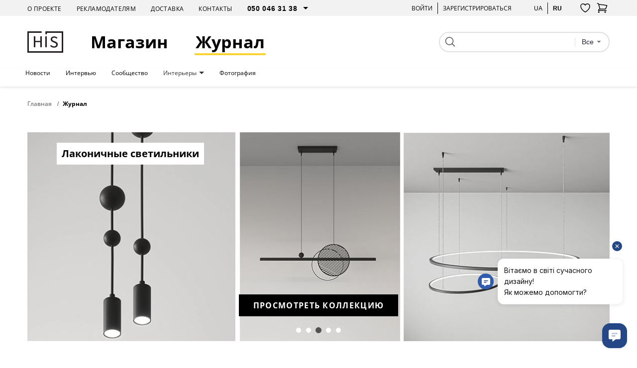

--- FILE ---
content_type: text/html; charset=UTF-8
request_url: https://his.ua/journal/interery_horeca
body_size: 19235
content:

<!DOCTYPE html>
<html lang="ru" itemscope itemtype="https://schema.org/WebPage">
<head>
   
            <!-- Google Tag Manager -->
        <script>(function(w,d,s,l,i){w[l]=w[l]||[];w[l].push({'gtm.start':new Date().getTime(),event:'gtm.js'});var f=d.getElementsByTagName(s)[0],j=d.createElement(s);j.async=true;j.src="https://load.sgtm.his.ua/8w5xmyfkqexzk.js?"+i;f.parentNode.insertBefore(j,f);})(window,document,'script','dataLayer','awzp=Ah5FIiUmSzInKDVSRDtAD1ZIVlRXDwhEAxMLSwQK');</script>
        <!-- End Google Tag Manager -->
    
	<meta charset="UTF-8"/>
	<meta name="google-site-verification" content="8CJY9X_BN4Lt2e6KzDCWP3jnljxQ-BTs_972MRM8iLI" />
	<meta name="viewport" content="width=device-width, initial-scale=1">
	<link rel="shortcut icon" href="/img/favicon.ico" type="image/x-icon"/>

    
	<meta name="csrf-param" content="_csrf">
<meta name="csrf-token" content="liWUa_3S74tucLRq9zPwcxE3qi4eHSwOV8O2bq-08guhUNYIyYKmwTsvwhKzbKQgfF3bVityHVc5rc47zfC4XQ==">
	<title>HIS: Журнал</title>
			<style>
			body{
				background:#ffffff;
			}
			.wrapper{
				margin:0 auto;
			}
		</style>
		<style>
		#preloader_main {
			display:none;
			position:fixed;
			width:100%;
			height:100%;
			top:0;
			left:0;
			background-color:#fff;
			background-image:url(/img/preloader.gif);
			background-repeat:no-repeat;
			background-position:center;
			z-index:9999;
			overflow:hidden;
		}
	</style>
	<meta property="og:title" content="HIS: Журнал">
<meta property="og:description" content="HIS: Журнал">
<meta property="og:image" content="https://his.ua/img/logo.jpg">
<meta name="keywords" content="HIS: Журнал">
<meta name="description" content="HIS: Журнал">
<meta property="og:site_name" content="HIS.ua">
<meta property="og:type" content="website">
<meta property="og:url" content="https://his.ua/journal">
<meta property="twitter:url" content="https://his.ua/journal">
<meta property="twitter:card" content="summary_large_image">
<meta property="twitter:domain" content="his.ua">
<link href="/journal/interery_horeca" rel="self">
<link href="/journal/interery_horeca" rel="first">
<link href="/journal/interery_horeca/page/8" rel="last">
<link href="/journal/interery_horeca/page/2" rel="next">
<link href="https://his.ua/journal" rel="canonical">
<link href="https://his.ua/ua/journal/interery_horeca" rel="alternate" hreflang="x-default">
<link href="https://his.ua/journal/interery_horeca" rel="alternate" hreflang="ru-RU">
<link href="https://his.ua/ua/journal/interery_horeca" rel="alternate" hreflang="uk-UA">
<link href="/assets/6036cb37/themes/smoothness/jquery-ui.min.css?v=1695386992" rel="preload" as="style" onload="this.rel=&#039;stylesheet&#039;">
<link href="/assets/81e7cd1b/css/bootstrap.min.css?v=1695386991" rel="preload" as="style" onload="this.rel=&#039;stylesheet&#039;">
<link href="/font-awesome/css/font-awesome.min.css?v=1744640117" rel="preload" as="style" onload="this.rel=&#039;stylesheet&#039;">
<link href="/assets/e3ab92b/..\..\css\assets_min\owl.carousel.min.css" rel="preload" as="style" onload="this.rel=&#039;stylesheet&#039;">
<link href="/assets/e3ab92b/..\..\css\assets_min\owl.theme.default.min.css" rel="preload" as="style" onload="this.rel=&#039;stylesheet&#039;">
<link href="/assets/1647f3ba/..\..\css\assets_min\authchoice.min.css" rel="preload" as="style" onload="this.rel=&#039;stylesheet&#039;">
<script>const global_user_language = "ru";
const global_default_language = "ru";
const global_currencyCode = "UAH";</script>
    <!--<link href="/css/small-desktop.css?v=" media="screen and (min-width:1024px)" rel="stylesheet"  type="text/css" />
    <link href="/css/small-mobile.css?v=" media="screen and (max-width:1023px)" rel="stylesheet"  type="text/css" />-->

    <link href="/css/style.css?v=1762975676" rel="stylesheet"  type="text/css" />
    <link href="/css/style_n.min.css?v=1762975676" rel="stylesheet"  type="text/css" />

    <style type="text/css">
        .nav-top__icon-btn[data-has-items] img {
            width: 67%;
            height: 57%;
        }
    </style>

            <!-- Hotjar Tracking Code for www.his.ua -->
        <script>
            (function(h,o,t,j,a,r){
                h.hj=h.hj||function(){(h.hj.q=h.hj.q||[]).push(arguments)};
                h._hjSettings={hjid:1880223,hjsv:6};
                a=o.getElementsByTagName('head')[0];
                r=o.createElement('script');r.async=1;
                r.src=t+h._hjSettings.hjid+j+h._hjSettings.hjsv;
                a.appendChild(r);
            })(window,document,'https://static.hotjar.com/c/hotjar-','.js?sv=');
        </script>
    
    <script type="text/javascript">
        (function(c,l,a,r,i,t,y){
            c[a]=c[a]||function(){(c[a].q=c[a].q||[]).push(arguments)};
            t=l.createElement(r);t.async=1;t.src="https://www.clarity.ms/tag/"+i;
            y=l.getElementsByTagName(r)[0];y.parentNode.insertBefore(t,y);
        })(window, document, "clarity", "script", "tjtyqkywdy");
    </script>
</head>
<body>

    <!-- Google Tag Manager (noscript) -->
    <noscript><iframe src="https://load.sgtm.his.ua/ns.html?id=GTM-KLRM75P" height="0" width="0" style="display:none;visibility:hidden"></iframe></noscript>
    <!-- End Google Tag Manager (noscript) -->

<script type="application/ld+json">
	{
		"@context": "https://schema.org",
		"@type": "Organization",
		"url": "https://his.ua",
		"name" : "HIS",
		"logo": "https://his.ua/img/logo.jpg"
	}
</script>
<script type="application/ld+json">
	{
		"@context" : "https://schema.org",
		"@type" : "Organization",
		"name" : "HIS",
		"url" : "https://his.ua",
		"sameAs" : [
			"https://www.facebook.com/homeideassupply",
			"https://plus.google.com/+Hi-supply",
			"https://vk.com/club75223264"
		]
	}
</script>


<div id="preloader_main"></div>


<nav class="nav-top">
    <div class="container">
        <div class="nav-top__inner">
            <ul class="nav-top__links">
                <li>
                    <a class="nav-top__link" href="/about">О проекте</a>
                </li>
                <li>
                    <a class="nav-top__link" href="/advertising">Рекламодателям</a>
                </li>
                <li>
                    <a class="nav-top__link" href="/shipping">Доставка</a>
                </li>
                <li>
                    <a class="nav-top__link" href="/contacts">Контакты</a>
                </li>
                <li>
                    <select class="nav-top__dropdown pure" name="telephone" id="telephone">
                        <option value="050 046 31 38">050 046 31 38</option>
                        <option value="044 33 130 32">044 33 130 32</option>
                        <option value="068 490 22 77">068 490 22 77</option>
                    </select>
                </li>
            </ul>
            <div class="nav-top__buttons">
                <div class="nav-top__group">
                                        <a href="javascript: void(0);" class="user_login nav-top__text-btn">Войти</a>
                    
<div id="login" class="user_checkin login_popup_dialog" title="Войти как пользователь">
	<div class="h3">Войти как пользователь</div>
	<form id="login_form" action="/site/login" method="post">
<input type="hidden" name="_csrf" value="liWUa_3S74tucLRq9zPwcxE3qi4eHSwOV8O2bq-08guhUNYIyYKmwTsvwhKzbKQgfF3bVityHVc5rc47zfC4XQ=="><div class="form-group field-loginform-email required">
<input type="text" id="loginform-email" class="checkin" name="LoginForm[email]" placeholder="email" aria-required="true"><p class="help-block help-block-error"></p>
</div><div class="form-group field-loginform-password required">
<input type="password" id="loginform-password" class="checkin" name="LoginForm[password]" placeholder="password" aria-required="true"><p class="help-block help-block-error"></p>
</div><button type="submit" id="login_btn" class="button button_gray" data-error_msg="Неверный Email или Пароль">Войти</button></form>	<div class="h3">Войти как пользователь</div>
	<div class="checkin_social">
		<div id="w1" class="auth-clients">							<a class="auth-link facebook auth-link" href="/site/auth?authclient=facebook" title="Facebook" data-popup-width="860" data-popup-height="480"><span class="auth-icon facebook"></span><span class="auth-title">Facebook</span></a>							<a class="auth-link google auth-link" href="/site/auth?authclient=google" title="Google"><span class="auth-icon google"></span><span class="auth-title">Google</span></a>					</div>	</div>
	<a class="button check_in_signup" href="javascript: void(0);">Зарегистрироваться</a>
</div>



<div id="registration" class="user_checkin login_popup_dialog" title="Зарегистрироваться">
	<div class="h3">Зарегистрироваться как:</div>
	<div class="tabs tabs_user_registration">
		<ul>
			<li><a href="#user_registration">Пользователь</a></li>
			<li><a href="#user_registration_pro"><span class="pro_user">Pro</span> Пользователь</a></li>
		</ul>
		<div id="user_registration" class="user_registration">
			<p class="user_registration_title">Регистрация подходит для пользователей, которые хотят следить за новостями дизайна, комментировать и участвовать в дискуссиях.</p>
			<span class="hr_green"></span>
			<form id="signup_form" action="/site/signup" method="post">
<input type="hidden" name="_csrf" value="liWUa_3S74tucLRq9zPwcxE3qi4eHSwOV8O2bq-08guhUNYIyYKmwTsvwhKzbKQgfF3bVityHVc5rc47zfC4XQ=="><div class="form-group field-signupform-name">
<input type="text" id="signupform-name" class="input" name="SignupForm[name]" placeholder="Введите имя"><p class="help-block help-block-error"></p>
</div><div class="form-group field-signupform-email required">
<input type="text" id="signupform-email" class="input" name="SignupForm[email]" placeholder="Введите email" aria-required="true"><p class="help-block help-block-error"></p>
</div><div class="form-group field-signupform-password required">
<input type="password" id="signupform-password" class="input" name="SignupForm[password]" placeholder="Введите пароль" aria-required="true"><p class="help-block help-block-error"></p>
</div><button type="submit" id="signup_btn" class="button button_gray" data-error_msg="Не введен пароль или Email уже занят">Зарегистрироваться</button></form>			<p>
				Регистрируясь на сайте, Вы подтверждаете свое согласие с условиями<br> <a href="/article/dogovir-publichnoi-oferti_2015-06-08" title="Пользовательское соглашение">пользовательских соглашений</a>			</p>
			<div class="h3">Зарегистрироваться с помощью социальных сетей</div>
			<div class="checkin_social">
				<div id="w2" class="auth-clients">									<a class="auth-link facebook auth-link" href="/site/auth?authclient=facebook" title="Facebook" data-popup-width="860" data-popup-height="480"><span class="auth-icon facebook"></span><span class="auth-title">Facebook</span></a>									<a class="auth-link google auth-link" href="/site/auth?authclient=google" title="Google"><span class="auth-icon google"></span><span class="auth-title">Google</span></a>								</div>			</div>

			<a class="button check_in_login" href="javascript: void(0);">Войти как пользователь</a>
			<a class="button check_in_send_new_password" href="javascript: void(0);">Прислать новый пароль</a>
		</div>
		<div id="user_registration_pro" class="user_registration">
			<p class="user_registration_title">Регистрация подходит для профессионалов сферы дизайна и архитектуры. ПРО пользователи получают возможость разместить свой профайл в каталоге профессионалов, публиковать свои работы и статьи в портфолио и находить новых клиентов.</p>
			<span class="hr_green"></span>
			<form id="signup_form_pro" action="/site/signup" method="post">
<input type="hidden" name="_csrf" value="liWUa_3S74tucLRq9zPwcxE3qi4eHSwOV8O2bq-08guhUNYIyYKmwTsvwhKzbKQgfF3bVityHVc5rc47zfC4XQ=="><div class="form-group field-signupform-pro">

<input type="hidden" id="signupform-pro" class="form-control" name="SignupForm[pro]" value="1">

<p class="help-block help-block-error"></p>
</div><div class="form-group field-name_pro">
<input type="text" id="name_pro" class="input" name="SignupForm[name]" placeholder="Введите имя"><p class="help-block help-block-error"></p>
</div><div class="form-group field-email_pro required">
<input type="text" id="email_pro" class="input" name="SignupForm[email]" placeholder="Введите email" aria-required="true"><p class="help-block help-block-error"></p>
</div><div class="form-group field-password_pro required">
<input type="password" id="password_pro" class="input" name="SignupForm[password]" placeholder="Введите пароль" aria-required="true"><p class="help-block help-block-error"></p>
</div><button type="submit" id="signup_btn_pro" class="button button_gray" data-error_msg="Не введен пароль или Email уже занят">Продолжить регистрацию</button></form>			<p>
				Регистрируясь на сайте, Вы подтверждаете свое согласие с условиями<br> <a href="/article/dogovir-publichnoi-oferti_2015-06-08" title="Пользовательское соглашение">пользовательских соглашений</a>			</p>
			<div class="h3">Зарегистрироваться с помощью социальных сетей</div>
			<div class="checkin_social">
				<div id="w3" class="auth-clients">									<a class="auth-link facebook auth-link" href="/site/auth?authclient=facebook" title="Facebook" data-popup-width="860" data-popup-height="480"><span class="auth-icon facebook"></span><span class="auth-title">Facebook</span></a>									<a class="auth-link google auth-link" href="/site/auth?authclient=google" title="Google"><span class="auth-icon google"></span><span class="auth-title">Google</span></a>								</div>			</div>

			<a class="button check_in_login" href="javascript: void(0);">Войти как пользователь</a>
			<a class="button check_in_send_new_password" href="javascript: void(0);">Прислать новый пароль</a>
		</div>
	</div>
</div>

<div id="send_new_password" class="user_checkin login_popup_dialog" title="Прислать новый пароль">
	<form id="send_new_password_form" action="/site/sendnewpassword" method="post">
<input type="hidden" name="_csrf" value="liWUa_3S74tucLRq9zPwcxE3qi4eHSwOV8O2bq-08guhUNYIyYKmwTsvwhKzbKQgfF3bVityHVc5rc47zfC4XQ=="><div class="form-group field-sendnewpasswordform-email required">
<input type="text" id="sendnewpasswordform-email" class="checkin" name="SendNewPasswordForm[email]" placeholder="email" aria-required="true"><p class="help-block help-block-error"></p>
</div><button type="submit" id="send_new_password_btn" class="button" data-error_msg="Email пуст или не существует">Прислать новый пароль</button></form>	<a class="button check_in_login" href="javascript: void(0);">Войти как пользователь</a>
	<a class="button check_in_signup" href="javascript: void(0);">Зарегистрироваться</a>
</div>

<a href="javascript: void(0);" title="" class="opener_reg nav-top__text-btn">Зарегистрироваться</a>
                                    </div>
                <div class="nav-top__group">
                    <a href="https://his.ua/ua/journal/interery_horeca"
                            title="українською"
                            class="nav-top__text-btn"
                    >ua</a>
                        <a href="https://his.ua/journal/interery_horeca"
                                title="на русском"
                                class="nav-top__text-btn active"
                        >ru</a>
                </div>

                <button class="nav-top__icon-btn btn-favorites-main" data-has-items="false" data-autorized = "not" title="Избранное">
                    <img src="/icon/like-header.svg" alt="" />
                    <span class="nav-top__icon-btn_counter for-favorites-count">0</span>
                </button>
                <div class="cart_li">
                    <a class="cart_lnk nav-top__icon-btn" href="javascript: void(0);" title="Корзина покупок" >
    <img src="/icon/cart-no-padding.svg" alt="" />
	<span class="cart_count nav-top__icon-btn_counter"></span>
</a>
<div class="cart_info">
	<div class="cart_title">
		<span>Корзина</span>
		<a class="cart_close" href="javascript: void(0);">
			<i class="fa fa-times" aria-hidden="true"></i>
		</a>
	</div>
    	
                <div class="amount_total" style="justify-content: center;">
                Ваша корзина пока пуста :(            </div>
                </div>
                </div>
            </div>
        </div>
    </div>
</nav>

<header class="header">
    <div class="container">
        <div class="header__inner">
            <button class="burger">
                <span></span>
                <span></span>
                <span></span>
            </button>
            <a href="/" class="header__logo"><img src="/icon/his-logo.svg" alt="" class="header__logo_img" /></a>

            <a class="header__link" href="/shop">Магазин</a>

            <a class="header__link active" href="/journal">Журнал</a>
            <button class="nav-top__icon-btn btn-favorites-main" data-has-items="true" data-autorized = "not" title="Избранное">
                <img src="/icon/like-header.svg" alt="" />
                <span class="nav-top__icon-btn_counter for-favorites-count">0</span>
            </button>
            <div class="cart_li">
                <a class="cart_lnk nav-top__icon-btn" href="javascript: void(0);" title="Корзина покупок" >
    <img src="/icon/cart-no-padding.svg" alt="" />
	<span class="cart_count nav-top__icon-btn_counter"></span>
</a>
<div class="cart_info">
	<div class="cart_title">
		<span>Корзина</span>
		<a class="cart_close" href="javascript: void(0);">
			<i class="fa fa-times" aria-hidden="true"></i>
		</a>
	</div>
    	
                <div class="amount_total" style="justify-content: center;">
                Ваша корзина пока пуста :(            </div>
                </div>
            </div>
            <div class="header__search">
                
<form class="search" name="search" action="/search" method="get">
	<div>
		<input type="submit">
	</div>
	<div class="text_field">
		<input class="search_q" type="text" name="q" value="">
	</div>
    <div class="search-dropdown">
        <fieldset>
            <select name="type" class="search_field pure">
                <option value="all">Все</option>
                <option value="product" >Товары</option>
                <option value="tag" >Теги</option>
                <option value="article" >Статьи</option>
                <option value="event" >События</option>
                <option value="user" >Пользователи</option>
            </select>
        </fieldset>
    </div>

    </form>
                <!--<input type="text" placeholder="Поиск" />
                <button type="submit">
                    <img src="icon/search.svg" alt="search" />
                </button>-->
            </div>
        </div>
    </div>
</header>

<nav class="nav-menu">
    <div class="container">
        <ul class="nav-menu__inner">
                            <li class="nav-menu__item">
                    <a href="/news" class="nav-menu__link boldOnHover">
                        Новости                    </a>
                </li>
                <li class="nav-menu__item">
                    <a href="/interviews" class="nav-menu__link boldOnHover">
                        Интервью                    </a>
                </li>
                <li class="nav-menu__item">
                    <a href="/community" class="nav-menu__link boldOnHover">
                        Сообщество                    </a>
                </li>
                                    <li class="nav-menu__item">
                        <a href="/journal/interery" class="nav-menu__link dropdown boldOnHover">
                            Интерьеры                        </a>
                                                    <div class="nav-menu__menu">
                                <div class="nav-menu__content">
                                    <div class="container">
                                        <div class="nav-menu__content_inner">
                                            <div class="nav-menu__content_main">
                                                <h3 class="nav-menu__content_title">
                                                    <a href="/journal/interery">Интерьеры</a>
                                                </h3>
                                                <ul class="nav-menu__content_list">
                                                                                                            <li>

                                                            <a href="/journal/interery_horeca" class="nav-menu__content_link boldOnHover">
                                                                HoReCa                                                            </a>
                                                        </li>

                                                                                                            <li>

                                                            <a href="/journal/interery_interer-doma" class="nav-menu__content_link boldOnHover">
                                                                Интерьер дома                                                            </a>
                                                        </li>

                                                                                                            <li>

                                                            <a href="/journal/interery_interer-kvartiry" class="nav-menu__content_link boldOnHover">
                                                                Интерьер квартиры                                                            </a>
                                                        </li>

                                                                                                            <li>

                                                            <a href="/journal/interery_obschestvennyy-interer" class="nav-menu__content_link boldOnHover">
                                                                Общественный интерьер                                                            </a>
                                                        </li>

                                                                                                            <li>

                                                            <a href="/journal/interery_interer-ofisa" class="nav-menu__content_link boldOnHover">
                                                                Интерьер офиса                                                            </a>
                                                        </li>

                                                                                                            <li>

                                                            <a href="/journal/interery_interer-penthausa" class="nav-menu__content_link boldOnHover">
                                                                Интерьер пентхауса                                                            </a>
                                                        </li>

                                                                                                            <li>

                                                            <a href="/journal/interery_interer-magazina" class="nav-menu__content_link boldOnHover">
                                                                Интерьер магазина                                                            </a>
                                                        </li>

                                                                                                            <li>

                                                            <a href="/journal/interery_smart-kvartira" class="nav-menu__content_link boldOnHover">
                                                                Смарт квартира                                                            </a>
                                                        </li>

                                                                                                    </ul>
                                            </div>
                                            <div class="nav-menu__content_photo">
                                                <!--<picture>
                                                    <source srcset="" type="image/jpeg"/>
                                                    <img src="" alt="" />
                                                </picture>-->

                                                <img class="lazy" data-lazy-src="/img/categories/nFPHsREupm_610_610.jpg" alt="" />
                                            </div>
                                        </div>
                                    </div>
                                </div>
                                <div class="nav-menu__overlay"></div>
                            </div>
                                            </li>
                                    <li class="nav-menu__item">
                        <a href="/journal/fotografiya" class="nav-menu__link  boldOnHover">
                            Фотография                        </a>
                                            </li>
                                    </ul>
    </div>
</nav>

<main class="main 222">
    <div id="content" class="container">
        
<!--is_news_page-->

<div id="breadcrumbs">
    
    <ul class="breadcrumb" itemscope itemtype="https://schema.org/BreadcrumbList">
				<li itemprop="itemListElement" itemscope itemtype="https://schema.org/ListItem">
					<a itemprop="item" href="https://his.ua/">
						<span itemprop="name">Главная</span>
					</a>
					<meta itemprop="position" content="1" />
				</li>
			
					<li itemprop="itemListElement" itemscope itemtype="https://schema.org/ListItem">
						<span >
						<link itemprop="item" itemid="https://his.ua/journal"/>
							<span itemprop="name">Журнал</span>
						</span>
						<meta itemprop="position" content="2" />
					</li>
				</ul></div>
<div id="journal">


        <div id="pjax_list_view" data-pjax-container="" data-pjax-push-state data-pjax-timeout="1000">
        <div class="owl-highlight-wrapper">
            <div class="owl-carousel owl-carousel__custom owl-theme owl-highlight">
                
<div class="highlight">
    <div class="highlight__banner">
        <img src="/img/collections/X9a0XbdWo1_1170_420.jpg" alt="Биокамины SPIN" />
    </div>
    <h3 class="highlight__title">Биокамины SPIN</h3>
    <a class="button invert highlight__link" href="/collection/biokaminy-spin">Просмотреть коллекцию</a>
</div>

<div class="highlight">
    <div class="highlight__banner">
        <img src="/img/collections/FmZVQuHV3c_1170_420.jpg" alt="Удобные и практичные " />
    </div>
    <h3 class="highlight__title">Удобные и практичные </h3>
    <a class="button invert highlight__link" href="/collection/udobnye-i-praktichnye">Просмотреть коллекцию</a>
</div>

<div class="highlight">
    <div class="highlight__banner">
        <img src="/img/collections/th9RwvS1Zi_1170_420.jpg" alt="Лаконичные светильники" />
    </div>
    <h3 class="highlight__title">Лаконичные светильники</h3>
    <a class="button invert highlight__link" href="/collection/lakonichnye-svetilniki">Просмотреть коллекцию</a>
</div>

<div class="highlight">
    <div class="highlight__banner">
        <img src="/img/collections/XdVV0aby4O_1170_420.jpg" alt="Керамические светильники" />
    </div>
    <h3 class="highlight__title">Керамические светильники</h3>
    <a class="button invert highlight__link" href="/collection/keramicheskie-svetilniki">Просмотреть коллекцию</a>
</div>

<div class="highlight">
    <div class="highlight__banner">
        <img src="/img/collections/nq7NsN0Z0B_1170_420.jpg" alt="BALOO" />
    </div>
    <h3 class="highlight__title">BALOO</h3>
    <a class="button invert highlight__link" href="/collection/baloo">Просмотреть коллекцию</a>
</div>
            </div>
        </div>
        
        <h1 class="main__title">Статьи</h1>

        <div id="w0" class="list-view">
                                <div class="main__grid main__grid_cards-cover">
								    <div class="card ">
        <div class="card__banner">
            <a href="/article/eli-kav-yarnya-schodennih-miskih-ritualiv_2026-01-12" onclick="if(typeof(ga) === 'function') {ga('send', 'event', 'Promo', '', 'Eli: кавʼярня щоденних міських ритуалів');}" class="card__photo">
                <picture>
                    <source srcset="/img/articles/zWcVnUoeLz.jpg" type="image/jpeg"/>
                    <img src="/img/articles/zWcVnUoeLz.jpg" alt="Eli: кавʼярня щоденних міських ритуалів" title="Eli: кавʼярня щоденних міських ритуалів" loading="lazy"/>
                </picture>
            </a>
                            <div data-href="/article/eli-kav-yarnya-schodennih-miskih-ritualiv_2026-01-12" class="item-card__label">
                    <span class="topic active">Выбор редакции</span>
                </div>
                    </div>
        <div class="card__info">
            <a href="/article/eli-kav-yarnya-schodennih-miskih-ritualiv_2026-01-12">
                <h3 class="card__title">
                    Eli: кавʼярня щоденних міських ритуалів                </h3>
            </a>
        </div>
</div>
    
<div class="card ">
        <div class="card__banner">
            <a href="/article/farm-table-restoran-scho-zhive-razom-iz-landshaftom_2025-12-29" onclick="if(typeof(ga) === 'function') {ga('send', 'event', 'Promo', '', 'Farm Table — ресторан, що живе разом із ландшафтом');}" class="card__photo">
                <picture>
                    <source srcset="/img/articles/7OpRTmpg1O.jpg" type="image/jpeg"/>
                    <img src="/img/articles/7OpRTmpg1O.jpg" alt="Farm Table — ресторан, що живе разом із ландшафтом" title="Farm Table — ресторан, що живе разом із ландшафтом" loading="lazy"/>
                </picture>
            </a>
                            <div data-href="/article/farm-table-restoran-scho-zhive-razom-iz-landshaftom_2025-12-29" class="item-card__label">
                    <span class="topic active">Выбор редакции</span>
                </div>
                    </div>
        <div class="card__info">
            <a href="/article/farm-table-restoran-scho-zhive-razom-iz-landshaftom_2025-12-29">
                <h3 class="card__title">
                    Farm Table — ресторан, що живе разом із ландшафтом                </h3>
            </a>
        </div>
</div>
    
<div class="card ">
        <div class="card__banner">
            <a href="/article/ukrainka-nastya-mirzoyan-otrimala-prestizhnu-premiju-dezeen-awards-2025_2025-11-27" onclick="if(typeof(ga) === 'function') {ga('send', 'event', 'Promo', 'Хайлайты', 'Українка Настя Мірзоян отримала престижну премію Dezeen Awards 2025');}" class="card__photo">
                <picture>
                    <source srcset="/img/articles/x7myi7GzKL.jpg" type="image/jpeg"/>
                    <img src="/img/articles/x7myi7GzKL.jpg" alt="Українка Настя Мірзоян отримала престижну премію Dezeen Awards 2025" title="Українка Настя Мірзоян отримала престижну премію Dezeen Awards 2025" loading="lazy"/>
                </picture>
            </a>
                    </div>
        <div class="card__info">
            <a href="/article/ukrainka-nastya-mirzoyan-otrimala-prestizhnu-premiju-dezeen-awards-2025_2025-11-27">
                <h3 class="card__title">
                    Українка Настя Мірзоян отримала престижну премію Dezeen Awards 2025                </h3>
            </a>
        </div>
</div>
    
<div class="card ">
        <div class="card__banner">
            <a href="/article/puni-distillery-arhitektura-smaku-persha-viskikurnya-italii-_2025-11-03" onclick="if(typeof(ga) === 'function') {ga('send', 'event', 'Promo', '', 'PUNI Distillery — архітектура смаку: перша віскікурня Італії ');}" class="card__photo">
                <picture>
                    <source srcset="/img/articles/ZUvGqoM3nh.jpg" type="image/jpeg"/>
                    <img src="/img/articles/ZUvGqoM3nh.jpg" alt="PUNI Distillery — архітектура смаку: перша віскікурня Італії " title="PUNI Distillery — архітектура смаку: перша віскікурня Італії " loading="lazy"/>
                </picture>
            </a>
                            <div data-href="/article/puni-distillery-arhitektura-smaku-persha-viskikurnya-italii-_2025-11-03" class="item-card__label">
                    <span class="topic active">Архитектура</span>
                </div>
                    </div>
        <div class="card__info">
            <a href="/article/puni-distillery-arhitektura-smaku-persha-viskikurnya-italii-_2025-11-03">
                <h3 class="card__title">
                    PUNI Distillery — архітектура смаку: перша віскікурня Італії                 </h3>
            </a>
        </div>
</div>
    
<div class="card ">
        <div class="card__banner">
            <a href="/article/inter-er-restoranu-vid-studii-yod-group-peremig-u-mizhnarodnomu-konkursi-restaurant-bar-design-awards-2025_2025-10-28" onclick="if(typeof(ga) === 'function') {ga('send', 'event', 'Promo', '', 'Інтер’єр ресторану від студії YOD Group переміг у міжнародному конкурсі Restaurant & Bar Design Awards 2025');}" class="card__photo">
                <picture>
                    <source srcset="/img/articles/mFVnWSN4mg.jpg" type="image/jpeg"/>
                    <img src="/img/articles/mFVnWSN4mg.jpg" alt="Інтер’єр ресторану від студії YOD Group переміг у міжнародному конкурсі Restaurant &amp; Bar Design Awards 2025" title="Інтер’єр ресторану від студії YOD Group переміг у міжнародному конкурсі Restaurant &amp; Bar Design Awards 2025" loading="lazy"/>
                </picture>
            </a>
                    </div>
        <div class="card__info">
            <a href="/article/inter-er-restoranu-vid-studii-yod-group-peremig-u-mizhnarodnomu-konkursi-restaurant-bar-design-awards-2025_2025-10-28">
                <h3 class="card__title">
                    Інтер’єр ресторану від студії YOD Group переміг у міжнародному конкурсі Restaurant &amp; Bar Design Awards 2025                </h3>
            </a>
        </div>
</div>
                            <div class="card card-blog-fixed">
            <div class="card__banner">
                                    <a data-pjax=0 href="/product/divan-baloo-2" class="card__photo">
                        <picture>
                            <source srcset="/img/products/XuRDsJa4nJ_500_500.jpg" type="image/jpeg"/>
                            <img src="/img/products/XuRDsJa4nJ_500_500.jpg" alt=""/>
                        </picture>
                    </a>
                                <div class="item-card__label">
                    <span class="sale active">магазин</span>
                </div>
                                    <a data-pjax=0 class="button item-card__purchase" href="/product/divan-baloo-2">Купить</a>
                            </div>
            <div class="card__info">
                                    <h3 class="card__title">Диван BALOO 2</h3>
                            </div>
        </div>
            
<div class="card ">
        <div class="card__banner">
            <a href="/article/india-mahdavi-stvorila-rozheviy-spikizi-dlya-we-are-ona-pid-chas-art-basel-paris-_2025-10-28" onclick="if(typeof(ga) === 'function') {ga('send', 'event', 'Promo', '', 'India Mahdavi створила рожевий спікізі для We Are Ona під час Art Basel Paris

');}" class="card__photo">
                <picture>
                    <source srcset="/img/articles/nTgJlPqozK.jpg" type="image/jpeg"/>
                    <img src="/img/articles/nTgJlPqozK.jpg" alt="India Mahdavi створила рожевий спікізі для We Are Ona під час Art Basel Paris

" title="India Mahdavi створила рожевий спікізі для We Are Ona під час Art Basel Paris

" loading="lazy"/>
                </picture>
            </a>
                    </div>
        <div class="card__info">
            <a href="/article/india-mahdavi-stvorila-rozheviy-spikizi-dlya-we-are-ona-pid-chas-art-basel-paris-_2025-10-28">
                <h3 class="card__title">
                    India Mahdavi створила рожевий спікізі для We Are Ona під час Art Basel Paris

                </h3>
            </a>
        </div>
</div>
    
<div class="card ">
        <div class="card__banner">
            <a href="/article/not-a-hotel-rusutsu-nova-filosofiya-alpiyskogo-zhittya-vid-snohetta_2025-09-30" onclick="if(typeof(ga) === 'function') {ga('send', 'event', 'Promo', '', 'NOT A HOTEL Rusutsu: нова філософія альпійського життя від Snohetta');}" class="card__photo">
                <picture>
                    <source srcset="/img/articles/AnVOo0Q1Aa.jpg" type="image/jpeg"/>
                    <img src="/img/articles/AnVOo0Q1Aa.jpg" alt="NOT A HOTEL Rusutsu: нова філософія альпійського життя від Snohetta" title="NOT A HOTEL Rusutsu: нова філософія альпійського життя від Snohetta" loading="lazy"/>
                </picture>
            </a>
                            <div data-href="/article/not-a-hotel-rusutsu-nova-filosofiya-alpiyskogo-zhittya-vid-snohetta_2025-09-30" class="item-card__label">
                    <span class="topic active">Архитектура</span>
                </div>
                    </div>
        <div class="card__info">
            <a href="/article/not-a-hotel-rusutsu-nova-filosofiya-alpiyskogo-zhittya-vid-snohetta_2025-09-30">
                <h3 class="card__title">
                    NOT A HOTEL Rusutsu: нова філософія альпійського життя від Snohetta                </h3>
            </a>
        </div>
</div>
    
<div class="card ">
        <div class="card__banner">
            <a href="/article/samna-marbella-ukrainskiy-dizayn-u-sertsi-seredzemnomorskogo-kurortu_2025-09-21" onclick="if(typeof(ga) === 'function') {ga('send', 'event', 'Promo', 'Хайлайты', 'Samna Marbella: український дизайн у серці середземноморського курорту');}" class="card__photo">
                <picture>
                    <source srcset="/img/articles/U-yx-uvZMZ.jpg" type="image/jpeg"/>
                    <img src="/img/articles/U-yx-uvZMZ.jpg" alt="Samna Marbella: український дизайн у серці середземноморського курорту" title="Samna Marbella: український дизайн у серці середземноморського курорту" loading="lazy"/>
                </picture>
            </a>
                            <div data-href="/article/samna-marbella-ukrainskiy-dizayn-u-sertsi-seredzemnomorskogo-kurortu_2025-09-21" class="item-card__label">
                    <span class="topic active">Выбор редакции</span>
                </div>
                    </div>
        <div class="card__info">
            <a href="/article/samna-marbella-ukrainskiy-dizayn-u-sertsi-seredzemnomorskogo-kurortu_2025-09-21">
                <h3 class="card__title">
                    Samna Marbella: український дизайн у серці середземноморського курорту                </h3>
            </a>
        </div>
</div>
    
<div class="card ">
        <div class="card__banner">
            <a href="/article/seven-lakes-baseyn-kurort-u-sertsi-stolitsi-vid-yod-group_2025-09-16" onclick="if(typeof(ga) === 'function') {ga('send', 'event', 'Promo', '', 'Seven Lakes: басейн-курорт у серці столиці від YOD Group');}" class="card__photo">
                <picture>
                    <source srcset="/img/articles/7gZLfJZJKi.jpg" type="image/jpeg"/>
                    <img src="/img/articles/7gZLfJZJKi.jpg" alt="Seven Lakes: басейн-курорт у серці столиці від YOD Group" title="Seven Lakes: басейн-курорт у серці столиці від YOD Group" loading="lazy"/>
                </picture>
            </a>
                            <div data-href="/article/seven-lakes-baseyn-kurort-u-sertsi-stolitsi-vid-yod-group_2025-09-16" class="item-card__label">
                    <span class="topic active">Выбор редакции</span>
                </div>
                    </div>
        <div class="card__info">
            <a href="/article/seven-lakes-baseyn-kurort-u-sertsi-stolitsi-vid-yod-group_2025-09-16">
                <h3 class="card__title">
                    Seven Lakes: басейн-курорт у серці столиці від YOD Group                </h3>
            </a>
        </div>
</div>
    
<div class="card ">
        <div class="card__banner">
            <a href="/article/pekarnya-pechera-fuba-v-madridi-proekt-isern-serra-_2025-09-08" onclick="if(typeof(ga) === 'function') {ga('send', 'event', 'Promo', '', 'Пекарня-печера FUBA в Мадриді: проєкт Isern Serra

');}" class="card__photo">
                <picture>
                    <source srcset="/img/articles/bJGyGC8TeI.jpg" type="image/jpeg"/>
                    <img src="/img/articles/bJGyGC8TeI.jpg" alt="Пекарня-печера FUBA в Мадриді: проєкт Isern Serra

" title="Пекарня-печера FUBA в Мадриді: проєкт Isern Serra

" loading="lazy"/>
                </picture>
            </a>
                    </div>
        <div class="card__info">
            <a href="/article/pekarnya-pechera-fuba-v-madridi-proekt-isern-serra-_2025-09-08">
                <h3 class="card__title">
                    Пекарня-печера FUBA в Мадриді: проєкт Isern Serra

                </h3>
            </a>
        </div>
</div>
    
<div class="card ">
        <div class="card__banner">
            <a href="/article/negroni-aperitivo-bar-dizayn-kokteyl-u-sertsi-lvova_2025-09-01" onclick="if(typeof(ga) === 'function') {ga('send', 'event', 'Promo', '', 'Negroni Aperitivo Bar: дизайн-коктейль у серці Львова');}" class="card__photo">
                <picture>
                    <source srcset="/img/articles/pQFt7ItjHV.jpg" type="image/jpeg"/>
                    <img src="/img/articles/pQFt7ItjHV.jpg" alt="Negroni Aperitivo Bar: дизайн-коктейль у серці Львова" title="Negroni Aperitivo Bar: дизайн-коктейль у серці Львова" loading="lazy"/>
                </picture>
            </a>
                    </div>
        <div class="card__info">
            <a href="/article/negroni-aperitivo-bar-dizayn-kokteyl-u-sertsi-lvova_2025-09-01">
                <h3 class="card__title">
                    Negroni Aperitivo Bar: дизайн-коктейль у серці Львова                </h3>
            </a>
        </div>
</div>
    
                               </div>
                             
								<div class="pagination">
									<ul class="pagination"><li class="prev disabled"><span>&laquo;</span></li>
<li class="active"><a href="/journal/interery_horeca" data-page="0">1</a></li>
<li><a href="/journal/interery_horeca/page/2" data-page="1">2</a></li>
<li><a href="/journal/interery_horeca/page/3" data-page="2">3</a></li>
<li><a href="/journal/interery_horeca/page/4" data-page="3">4</a></li>
<li><a href="/journal/interery_horeca/page/5" data-page="4">5</a></li>
<li><a href="/journal/interery_horeca/page/6" data-page="5">6</a></li>
<li><a href="/journal/interery_horeca/page/7" data-page="6">7</a></li>
<li><a href="/journal/interery_horeca/page/8" data-page="7">8</a></li>
<li class="next"><a href="/journal/interery_horeca/page/2" data-page="1">&raquo;</a></li></ul>
								</div>
							</div></div>
</div>
    </div>

    <div class="footer_top">
        <div class="container">
                            <div class="footer_text">
                    <metago_text><!--seo_text_start--><!--seo_text_end--></metago_text>
                </div>
            
                    </div>
    </div>
</main>

<div class="mobile-menu">

    <div class="mobile-menu__heading">
        <div class="nav-top__group">
            <a href="https://his.ua/ua/journal/interery_horeca"
               title="українською"
               class="nav-top__text-btn"
            >
                ua
            </a>

            <a href="https://his.ua/journal/interery_horeca"
               title="на русском"
               class="nav-top__text-btn active"
            >
                ru
            </a>
        </div>

        <div class="mobile-menu__contacts">
            <a href="tel:380443313032" class="mobile-menu__contacts_link">044 33 130 32</a>
            <a href="tel:380684902277" class="mobile-menu__contacts_link">068 490 22 77</a>
            <a href="mailto:hi@his.ua" class="mobile-menu__contacts_link">hi@his.ua</a>
        </div>

        <button class="mobile-menu__close">
            <img src="/icon/close.svg" alt="">
        </button>
    </div>

    <!-- Main (Mag) -->
    <div class="mobile-menu__section active" id="mag">

        <div class="mobile-menu__item mobile-menu__login">
            <div class="mobile-menu__link">
                <div class="nav-top__group">
                                            <a href="javascript: void(0);" class="user_login_mobile nav-top__text-btn">Войти</a>
                        <a href="javascript: void(0);" title="" class="opener_reg_mobile nav-top__text-btn">Зарегистрироваться</a>
                                    </div>
            </div>
        </div>
        
        <ul class="mobile-menu__list">
            
            <li class="mobile-menu__item">
                <a href="/shop/mebel_myagkaya-mebel" class="mobile-menu__link">
                    <img src="/img/categories_mobile/NgWP5c4UBo_70_70.jpg" alt="">
                    Мягкая мебель                </a>
                             <div class="mobile-menu__submenu">
                    <div class="mobile-menu__submenu_banner">
                        <!--<img src="<?/*=  Yii::getAlias("@web/img/categories/" . $cat->category_image . "_295_295.jpg") */?>" alt="" class="mobile-menu__submenu_img">-->
                        <button class="mobile-menu__submenu_btn">
                            <img src="/icon/left.svg" alt="">
                            menu
                        </button>

                        <div class="mobile-menu__submenu_title">Мягкая мебель</div>
                    </div>
                    <ul class="mobile-menu__submenu_list">
                                                    <li class="mobile-menu__item">
                                <a href="/shop/myagkaya-mebel_kresla" class="mobile-menu__link">
                                    <img data-defer-src="/img/categories_mobile/mW-yN-v8-p_295_295.jpg" alt="">
                                    Кресла                                </a>
                            </li>
                                                    <li class="mobile-menu__item">
                                <a href="/shop/myagkaya-mebel_divany" class="mobile-menu__link">
                                    <img data-defer-src="/img/categories_mobile/2rn9AboptS_295_295.jpg" alt="">
                                    Диваны                                </a>
                            </li>
                                                    <li class="mobile-menu__item">
                                <a href="/shop/myagkaya-mebel_pufy" class="mobile-menu__link">
                                    <img data-defer-src="/img/categories_mobile/WaBgauvJpt_295_295.jpg" alt="">
                                    Пуфы                                </a>
                            </li>
                                                    <li class="mobile-menu__item">
                                <a href="/shop/myagkaya-mebel_raskladnye-divany" class="mobile-menu__link">
                                    <img data-defer-src="/img/categories_mobile/aTJyxjUbQc_295_295.jpg" alt="">
                                    Раскладные диваны                                </a>
                            </li>
                                                    <li class="mobile-menu__item">
                                <a href="/shop/myagkaya-mebel_modulnye-divany" class="mobile-menu__link">
                                    <img data-defer-src="/img/categories_mobile/oFnl5kLIGB_295_295.jpg" alt="">
                                    Модульные диваны                                </a>
                            </li>
                                                    <li class="mobile-menu__item">
                                <a href="/shop/myagkaya-mebel_kamni-iz-shersti" class="mobile-menu__link">
                                    <img data-defer-src="/img/categories_mobile/tzb-KimIa2_295_295.jpg" alt="">
                                    Камни из шерсти                                </a>
                            </li>
                                                    <li class="mobile-menu__item">
                                <a href="/shop/myagkaya-mebel_ofisnye-divany" class="mobile-menu__link">
                                    <img data-defer-src="/img/categories_mobile/ohFnwtdkxx_295_295.jpg" alt="">
                                    Офисные диваны                                </a>
                            </li>
                                                    <li class="mobile-menu__item">
                                <a href="/shop/myagkaya-mebel_kresla-meshki" class="mobile-menu__link">
                                    <img data-defer-src="/img/categories_mobile/0M0wyConjk_295_295.jpg" alt="">
                                    Кресла мешки                                </a>
                            </li>
                                                    <li class="mobile-menu__item">
                                <a href="/shop/myagkaya-mebel_uglovye-divany" class="mobile-menu__link">
                                    <img data-defer-src="/img/categories_mobile/lc7ENNEqq-_295_295.jpg" alt="">
                                    Угловые диваны                                </a>
                            </li>
                                            </ul>
                </div>
                         </li>
            
            <li class="mobile-menu__item">
                <a href="/shop/osveschenie" class="mobile-menu__link">
                    <img src="/img/categories_mobile/0BjNngJEUx_70_70.jpg" alt="">
                    Освещение                </a>
                             <div class="mobile-menu__submenu">
                    <div class="mobile-menu__submenu_banner">
                        <!--<img src="<?/*=  Yii::getAlias("@web/img/categories/" . $cat->category_image . "_295_295.jpg") */?>" alt="" class="mobile-menu__submenu_img">-->
                        <button class="mobile-menu__submenu_btn">
                            <img src="/icon/left.svg" alt="">
                            menu
                        </button>

                        <div class="mobile-menu__submenu_title">Освещение</div>
                    </div>
                    <ul class="mobile-menu__submenu_list">
                                                    <li class="mobile-menu__item">
                                <a href="/shop/osveschenie_bra" class="mobile-menu__link">
                                    <img data-defer-src="/img/categories_mobile/_9YUUQqkbp_295_295.jpg" alt="">
                                    Бра                                </a>
                            </li>
                                                    <li class="mobile-menu__item">
                                <a href="/shop/osveschenie_ljustry" class="mobile-menu__link">
                                    <img data-defer-src="/img/categories_mobile/cNInX7FAaV_295_295.jpg" alt="">
                                    Люстры                                </a>
                            </li>
                                                    <li class="mobile-menu__item">
                                <a href="/shop/osveschenie_nastolnye-lampy" class="mobile-menu__link">
                                    <img data-defer-src="/img/categories_mobile/yjX2lJqagv_295_295.jpg" alt="">
                                    Настольные лампы                                </a>
                            </li>
                                                    <li class="mobile-menu__item">
                                <a href="/shop/osveschenie_torshery" class="mobile-menu__link">
                                    <img data-defer-src="/img/categories_mobile/hlfyuUR51i_295_295.jpg" alt="">
                                    Торшеры                                </a>
                            </li>
                                                    <li class="mobile-menu__item">
                                <a href="/shop/osveschenie_vstroennye-svetilniki" class="mobile-menu__link">
                                    <img data-defer-src="/img/categories_mobile/ExKENHnKWV_295_295.jpg" alt="">
                                    Встроенные светильники                                </a>
                            </li>
                                                    <li class="mobile-menu__item">
                                <a href="/shop/osveschenie_potolochnye-svetilniki" class="mobile-menu__link">
                                    <img data-defer-src="/img/categories_mobile/K-RKcUoOj5_295_295.jpg" alt="">
                                    Потолочные светильники                                </a>
                            </li>
                                                    <li class="mobile-menu__item">
                                <a href="/shop/osveschenie_magnitnye-sistemy" class="mobile-menu__link">
                                    <img data-defer-src="/img/categories_mobile/r019K9pavJ_295_295.jpg" alt="">
                                    Магнитные системы                                </a>
                            </li>
                                                    <li class="mobile-menu__item">
                                <a href="/shop/osveschenie_trekovye-svetilniki" class="mobile-menu__link">
                                    <img data-defer-src="/img/categories_mobile/E2C63dQFkS_295_295.jpg" alt="">
                                    Трековые светильники                                </a>
                            </li>
                                                    <li class="mobile-menu__item">
                                <a href="/shop/osveschenie_ulichnye-svetilniki" class="mobile-menu__link">
                                    <img data-defer-src="/img/categories_mobile/_295_295.jpg" alt="">
                                    Уличные светильники                                </a>
                            </li>
                                                    <li class="mobile-menu__item">
                                <a href="/shop/osveschenie_svetilniki-dlya-vannoy-komnaty" class="mobile-menu__link">
                                    <img data-defer-src="/img/categories_mobile/n9W9Pi0_TX_295_295.jpg" alt="">
                                    Светильники для ванной комнаты                                </a>
                            </li>
                                                    <li class="mobile-menu__item">
                                <a href="/shop/osveschenie_gipsovye-svetilniki" class="mobile-menu__link">
                                    <img data-defer-src="/img/categories_mobile/fpPk8NalEC_295_295.jpg" alt="">
                                    Гипсовые светильники                                </a>
                            </li>
                                                    <li class="mobile-menu__item">
                                <a href="/shop/osveschenie_akkumulyatornye-lampy" class="mobile-menu__link">
                                    <img data-defer-src="/img/categories_mobile/uAQvqn1Fp0_295_295.jpg" alt="">
                                    Аккумуляторные лампы                                </a>
                            </li>
                                                    <li class="mobile-menu__item">
                                <a href="/shop/osveschenie_akusticheskie-svetilniki" class="mobile-menu__link">
                                    <img data-defer-src="/img/categories_mobile/EBGdndkg1Q_295_295.jpg" alt="">
                                    Акустические светильники                                </a>
                            </li>
                                                    <li class="mobile-menu__item">
                                <a href="/shop/osveschenie_tekstilnaya-trekovaya-sistema" class="mobile-menu__link">
                                    <img data-defer-src="/img/categories_mobile/XH0ygTvjm7_295_295.jpg" alt="">
                                    Текстильная трековая система                                </a>
                            </li>
                                            </ul>
                </div>
                         </li>
            
            <li class="mobile-menu__item">
                <a href="/shop/mebel_stoly" class="mobile-menu__link">
                    <img src="/img/categories_mobile/XjCQPsXZkp_70_70.jpg" alt="">
                    Столы                </a>
                             <div class="mobile-menu__submenu">
                    <div class="mobile-menu__submenu_banner">
                        <!--<img src="<?/*=  Yii::getAlias("@web/img/categories/" . $cat->category_image . "_295_295.jpg") */?>" alt="" class="mobile-menu__submenu_img">-->
                        <button class="mobile-menu__submenu_btn">
                            <img src="/icon/left.svg" alt="">
                            menu
                        </button>

                        <div class="mobile-menu__submenu_title">Столы</div>
                    </div>
                    <ul class="mobile-menu__submenu_list">
                                                    <li class="mobile-menu__item">
                                <a href="/shop/stoly_zhurnalnye-stoliki" class="mobile-menu__link">
                                    <img data-defer-src="/img/categories_mobile/fWUakRA5-A_295_295.jpg" alt="">
                                    Журнальные столики                                </a>
                            </li>
                                                    <li class="mobile-menu__item">
                                <a href="/shop/stoly_rabochie-stoly" class="mobile-menu__link">
                                    <img data-defer-src="/img/categories_mobile/T8KAAKY0zp_295_295.jpg" alt="">
                                    Рабочие столы                                </a>
                            </li>
                                                    <li class="mobile-menu__item">
                                <a href="/shop/stoly_kuhonnye-stoly" class="mobile-menu__link">
                                    <img data-defer-src="/img/categories_mobile/ARAiRJtRti_295_295.jpg" alt="">
                                    Кухонные столы                                </a>
                            </li>
                                                    <li class="mobile-menu__item">
                                <a href="/shop/stoly_stoly-dlya-peregovornyh" class="mobile-menu__link">
                                    <img data-defer-src="/img/categories_mobile/NacczWl-EF_295_295.jpg" alt="">
                                    Столы для переговорных                                </a>
                            </li>
                                                    <li class="mobile-menu__item">
                                <a href="/shop/stoly_raskladnye-stoly" class="mobile-menu__link">
                                    <img data-defer-src="/img/categories_mobile/T_ExoRIKpB_295_295.jpg" alt="">
                                    Раскладные столы                                </a>
                            </li>
                                                    <li class="mobile-menu__item">
                                <a href="/shop/stoly_kruglye-stoly" class="mobile-menu__link">
                                    <img data-defer-src="/img/categories_mobile/Dr93aegp___295_295.jpg" alt="">
                                    Круглые столы                                </a>
                            </li>
                                                    <li class="mobile-menu__item">
                                <a href="/shop/stoly_barnye-stoly" class="mobile-menu__link">
                                    <img data-defer-src="/img/categories_mobile/MRfcTe5ziX_295_295.jpg" alt="">
                                    Барные столы                                </a>
                            </li>
                                                    <li class="mobile-menu__item">
                                <a href="/shop/stoly_kuhonnye-komplekty" class="mobile-menu__link">
                                    <img data-defer-src="/img/categories_mobile/-gcpLrM1mu_295_295.jpg" alt="">
                                    Кухонные комплекты                                </a>
                            </li>
                                            </ul>
                </div>
                         </li>
            
            <li class="mobile-menu__item">
                <a href="/shop/dekor" class="mobile-menu__link">
                    <img src="/img/categories_mobile/ntrPQ5sdfa_70_70.jpg" alt="">
                    Декор                </a>
                             <div class="mobile-menu__submenu">
                    <div class="mobile-menu__submenu_banner">
                        <!--<img src="<?/*=  Yii::getAlias("@web/img/categories/" . $cat->category_image . "_295_295.jpg") */?>" alt="" class="mobile-menu__submenu_img">-->
                        <button class="mobile-menu__submenu_btn">
                            <img src="/icon/left.svg" alt="">
                            menu
                        </button>

                        <div class="mobile-menu__submenu_title">Декор</div>
                    </div>
                    <ul class="mobile-menu__submenu_list">
                                                    <li class="mobile-menu__item">
                                <a href="/shop/dekor_podushki" class="mobile-menu__link">
                                    <img data-defer-src="/img/categories_mobile/rLOb5OYX1b_295_295.jpg" alt="">
                                    Подушки                                </a>
                            </li>
                                                    <li class="mobile-menu__item">
                                <a href="/shop/dekor_svechi-i-podsvechniki" class="mobile-menu__link">
                                    <img data-defer-src="/img/categories_mobile/7rGmhJ6Pje_295_295.jpg" alt="">
                                    Свечи и подсвечники                                </a>
                            </li>
                                                    <li class="mobile-menu__item">
                                <a href="/shop/dekor_zerkala" class="mobile-menu__link">
                                    <img data-defer-src="/img/categories_mobile/ZAUozD8IAv_295_295.jpg" alt="">
                                    Зеркала                                </a>
                            </li>
                                                    <li class="mobile-menu__item">
                                <a href="/shop/dekor_panno-kartiny" class="mobile-menu__link">
                                    <img data-defer-src="/img/categories_mobile/eGMd0Oo2Xt_295_295.jpg" alt="">
                                    Панно, Картины                                </a>
                            </li>
                                                    <li class="mobile-menu__item">
                                <a href="/shop/dekor_kovry" class="mobile-menu__link">
                                    <img data-defer-src="/img/categories_mobile/ocmHj6Usrj_295_295.jpg" alt="">
                                    Ковры                                </a>
                            </li>
                                                    <li class="mobile-menu__item">
                                <a href="/shop/dekor_vazony-dlya-tsvetov" class="mobile-menu__link">
                                    <img data-defer-src="/img/categories_mobile/VlVVWDM7d0_295_295.jpg" alt="">
                                    Вазоны для цветов                                </a>
                            </li>
                                                    <li class="mobile-menu__item">
                                <a href="/shop/dekor_bio-kaminy" class="mobile-menu__link">
                                    <img data-defer-src="/img/categories_mobile/CR_0vZdF2X_295_295.jpg" alt="">
                                    Био камины                                </a>
                            </li>
                                                    <li class="mobile-menu__item">
                                <a href="/shop/dekor_nastolnyy-dekor" class="mobile-menu__link">
                                    <img data-defer-src="/img/categories_mobile/eRaNXZJSjj_295_295.jpg" alt="">
                                    Настольный декор                                </a>
                            </li>
                                                    <li class="mobile-menu__item">
                                <a href="/shop/dekor_nastennye-chasy" class="mobile-menu__link">
                                    <img data-defer-src="/img/categories_mobile/e-yyiLWVSA_295_295.jpg" alt="">
                                    Настенные часы                                </a>
                            </li>
                                                    <li class="mobile-menu__item">
                                <a href="/shop/dekor_vazy" class="mobile-menu__link">
                                    <img data-defer-src="/img/categories_mobile/x5dB217PZG_295_295.jpg" alt="">
                                    Вазы                                </a>
                            </li>
                                                    <li class="mobile-menu__item">
                                <a href="/shop/dekor_aromaty-dlya-doma" class="mobile-menu__link">
                                    <img data-defer-src="/img/categories_mobile/V0iAf8t0Nb_295_295.jpg" alt="">
                                    Ароматы для дома                                </a>
                            </li>
                                                    <li class="mobile-menu__item">
                                <a href="/shop/dekor_derevyannye-karty-mira" class="mobile-menu__link">
                                    <img data-defer-src="/img/categories_mobile/l-M6LBwSEw_295_295.jpg" alt="">
                                    Деревянные карты мира                                </a>
                            </li>
                                            </ul>
                </div>
                         </li>
            
            <li class="mobile-menu__item">
                <a href="/shop/mebel_stulya" class="mobile-menu__link">
                    <img src="/img/categories_mobile/QGBFtNrtFs_70_70.jpg" alt="">
                    Стулья                </a>
                             <div class="mobile-menu__submenu">
                    <div class="mobile-menu__submenu_banner">
                        <!--<img src="<?/*=  Yii::getAlias("@web/img/categories/" . $cat->category_image . "_295_295.jpg") */?>" alt="" class="mobile-menu__submenu_img">-->
                        <button class="mobile-menu__submenu_btn">
                            <img src="/icon/left.svg" alt="">
                            menu
                        </button>

                        <div class="mobile-menu__submenu_title">Стулья</div>
                    </div>
                    <ul class="mobile-menu__submenu_list">
                                                    <li class="mobile-menu__item">
                                <a href="/shop/stulya_taburety" class="mobile-menu__link">
                                    <img data-defer-src="/img/categories_mobile/uTgdXpxz2G_295_295.jpg" alt="">
                                    Табуреты                                </a>
                            </li>
                                                    <li class="mobile-menu__item">
                                <a href="/shop/stulya_barnye-stulya" class="mobile-menu__link">
                                    <img data-defer-src="/img/categories_mobile/cXtJLXoWIF_295_295.jpg" alt="">
                                    Барные стулья                                </a>
                            </li>
                                                    <li class="mobile-menu__item">
                                <a href="/shop/stulya_lavki" class="mobile-menu__link">
                                    <img data-defer-src="/img/categories_mobile/ks4Tf2Qk58_295_295.jpg" alt="">
                                    Лавки                                </a>
                            </li>
                                                    <li class="mobile-menu__item">
                                <a href="/shop/stulya_stulya-dlya-doma-i-ofisa" class="mobile-menu__link">
                                    <img data-defer-src="/img/categories_mobile/UKgEvfVSda_295_295.jpg" alt="">
                                    Стулья для дома и офиса                                </a>
                            </li>
                                                    <li class="mobile-menu__item">
                                <a href="/shop/stulya_ofisnye-kresla" class="mobile-menu__link">
                                    <img data-defer-src="/img/categories_mobile/0g1jU3v43O_295_295.jpg" alt="">
                                    Офисные кресла                                </a>
                            </li>
                                                    <li class="mobile-menu__item">
                                <a href="/shop/stulya_plastikovye-stulya" class="mobile-menu__link">
                                    <img data-defer-src="/img/categories_mobile/PU3TKtWq_9_295_295.jpg" alt="">
                                    Пластиковые стулья                                </a>
                            </li>
                                                    <li class="mobile-menu__item">
                                <a href="/shop/stulya_geymerskie-kresla" class="mobile-menu__link">
                                    <img data-defer-src="/img/categories_mobile/1ZJxUZZQG5_295_295.jpg" alt="">
                                    Геймерские кресла                                </a>
                            </li>
                                                    <li class="mobile-menu__item">
                                <a href="/shop/stulya_povorotnye-stulya" class="mobile-menu__link">
                                    <img data-defer-src="/img/categories_mobile/37E_K-kXjy_295_295.jpg" alt="">
                                    Поворотные стулья                                </a>
                            </li>
                                            </ul>
                </div>
                         </li>
            
            <li class="mobile-menu__item">
                <a href="/shop/mebel_detskaya-mebel" class="mobile-menu__link">
                    <img src="/img/categories_mobile/qisLNF-1dT_70_70.jpg" alt="">
                    Детская мебель                </a>
                             <div class="mobile-menu__submenu">
                    <div class="mobile-menu__submenu_banner">
                        <!--<img src="<?/*=  Yii::getAlias("@web/img/categories/" . $cat->category_image . "_295_295.jpg") */?>" alt="" class="mobile-menu__submenu_img">-->
                        <button class="mobile-menu__submenu_btn">
                            <img src="/icon/left.svg" alt="">
                            menu
                        </button>

                        <div class="mobile-menu__submenu_title">Детская мебель</div>
                    </div>
                    <ul class="mobile-menu__submenu_list">
                                                    <li class="mobile-menu__item">
                                <a href="/shop/detskaya-mebel_detskie-krovati" class="mobile-menu__link">
                                    <img data-defer-src="/img/categories_mobile/fYFZPQF-8K_295_295.jpg" alt="">
                                    Детские кровати                                </a>
                            </li>
                                                    <li class="mobile-menu__item">
                                <a href="/shop/detskaya-mebel_detskie-stulya-i-kresla" class="mobile-menu__link">
                                    <img data-defer-src="/img/categories_mobile/3oQUyydyru_295_295.jpg" alt="">
                                    Детские стулья и кресла                                </a>
                            </li>
                                                    <li class="mobile-menu__item">
                                <a href="/shop/detskaya-mebel_detskie-stoly" class="mobile-menu__link">
                                    <img data-defer-src="/img/categories_mobile/416SglUQ5S_295_295.jpg" alt="">
                                    Детские столы                                </a>
                            </li>
                                                    <li class="mobile-menu__item">
                                <a href="/shop/detskaya-mebel_detskie-kachalki" class="mobile-menu__link">
                                    <img data-defer-src="/img/categories_mobile/ipMjRxb6TI_295_295.jpg" alt="">
                                    Детские качалки                                </a>
                            </li>
                                                    <li class="mobile-menu__item">
                                <a href="/shop/detskaya-mebel_shkafy-v-detskuju-komnatu" class="mobile-menu__link">
                                    <img data-defer-src="/img/categories_mobile/8mNXEr7n0R_295_295.jpg" alt="">
                                    Шкафы в детскую комнату                                </a>
                            </li>
                                                    <li class="mobile-menu__item">
                                <a href="/shop/detskaya-mebel_osveschenie-v-detskuju" class="mobile-menu__link">
                                    <img data-defer-src="/img/categories_mobile/iy82Tr0wcV_295_295.jpg" alt="">
                                    Освещение в детскую                                </a>
                            </li>
                                                    <li class="mobile-menu__item">
                                <a href="/shop/detskaya-mebel_pelenalnye-stoliki" class="mobile-menu__link">
                                    <img data-defer-src="/img/categories_mobile/ESdYujbl3T_295_295.jpg" alt="">
                                    Пеленальные столики                                </a>
                            </li>
                                                    <li class="mobile-menu__item">
                                <a href="/shop/detskaya-mebel_komody-v-detskuju-komnatu" class="mobile-menu__link">
                                    <img data-defer-src="/img/categories_mobile/Dclp_a1Bxr_295_295.jpg" alt="">
                                    Комоды в детскую комнату                                </a>
                            </li>
                                            </ul>
                </div>
                         </li>
            
            <li class="mobile-menu__item">
                <a href="/shop/mebel_krovati" class="mobile-menu__link">
                    <img src="/img/categories_mobile/7qfvkEl5h1_70_70.jpg" alt="">
                    Кровати                </a>
                         </li>
            
            <li class="mobile-menu__item">
                <a href="/shop/mebel_hranenie" class="mobile-menu__link">
                    <img src="/img/categories_mobile/s9cyuizv91_70_70.jpg" alt="">
                    Хранение                </a>
                             <div class="mobile-menu__submenu">
                    <div class="mobile-menu__submenu_banner">
                        <!--<img src="<?/*=  Yii::getAlias("@web/img/categories/" . $cat->category_image . "_295_295.jpg") */?>" alt="" class="mobile-menu__submenu_img">-->
                        <button class="mobile-menu__submenu_btn">
                            <img src="/icon/left.svg" alt="">
                            menu
                        </button>

                        <div class="mobile-menu__submenu_title">Хранение</div>
                    </div>
                    <ul class="mobile-menu__submenu_list">
                                                    <li class="mobile-menu__item">
                                <a href="/shop/hranenie_tumby" class="mobile-menu__link">
                                    <img data-defer-src="/img/categories_mobile/pMWsuzt-wy_295_295.jpg" alt="">
                                    Тумбы                                 </a>
                            </li>
                                                    <li class="mobile-menu__item">
                                <a href="/shop/hranenie_konsoli" class="mobile-menu__link">
                                    <img data-defer-src="/img/categories_mobile/ehJJ7ZRHuq_295_295.jpg" alt="">
                                    Консоли                                </a>
                            </li>
                                                    <li class="mobile-menu__item">
                                <a href="/shop/hranenie_veshalki" class="mobile-menu__link">
                                    <img data-defer-src="/img/categories_mobile/frAfQvYvmJ_295_295.jpg" alt="">
                                    Вешалки                                </a>
                            </li>
                                                    <li class="mobile-menu__item">
                                <a href="/shop/hranenie_stellazhi" class="mobile-menu__link">
                                    <img data-defer-src="/img/categories_mobile/PQCLb7kLiI_295_295.jpg" alt="">
                                    Стеллажи                                </a>
                            </li>
                                                    <li class="mobile-menu__item">
                                <a href="/shop/hranenie_komody" class="mobile-menu__link">
                                    <img data-defer-src="/img/categories_mobile/2W3IfNhXH7_295_295.jpg" alt="">
                                    Комоды                                </a>
                            </li>
                                                    <li class="mobile-menu__item">
                                <a href="/shop/hranenie_shkafy" class="mobile-menu__link">
                                    <img data-defer-src="/img/categories_mobile/YthoX5k93R_295_295.jpg" alt="">
                                    Шкафы                                </a>
                            </li>
                                                    <li class="mobile-menu__item">
                                <a href="/shop/hranenie_polki" class="mobile-menu__link">
                                    <img data-defer-src="/img/categories_mobile/LtysDAIKXZ_295_295.jpg" alt="">
                                    Полки                                </a>
                            </li>
                                                    <li class="mobile-menu__item">
                                <a href="/shop/hranenie_tumby-pod-tv" class="mobile-menu__link">
                                    <img data-defer-src="/img/categories_mobile/AEfzspLgkx_295_295.jpg" alt="">
                                    Тумбы под ТВ                                </a>
                            </li>
                                                    <li class="mobile-menu__item">
                                <a href="/shop/hranenie_prikrovatnye-tumbochki" class="mobile-menu__link">
                                    <img data-defer-src="/img/categories_mobile/lEjSXsD6X3_295_295.jpg" alt="">
                                    Прикроватные тумбочки                                </a>
                            </li>
                                                    <li class="mobile-menu__item">
                                <a href="/shop/hranenie_prihozhaya" class="mobile-menu__link">
                                    <img data-defer-src="/img/categories_mobile/PsLeV-8a6B_295_295.jpg" alt="">
                                    Прихожая                                </a>
                            </li>
                                                    <li class="mobile-menu__item">
                                <a href="/shop/hranenie_tumby-v-vannuju" class="mobile-menu__link">
                                    <img data-defer-src="/img/categories_mobile/Yq3HfUffYU_295_295.jpg" alt="">
                                    Тумбы в ванную                                </a>
                            </li>
                                                    <li class="mobile-menu__item">
                                <a href="/shop/hranenie_krjuchki" class="mobile-menu__link">
                                    <img data-defer-src="/img/categories_mobile/WK7VVO6cLG_295_295.jpg" alt="">
                                    Крючки                                </a>
                            </li>
                                            </ul>
                </div>
                         </li>
            
            <li class="mobile-menu__item">
                <a href="/shop/vannaya-komnata" class="mobile-menu__link">
                    <img src="/img/categories_mobile/_omRMko_OC_70_70.jpg" alt="">
                    Ванная комната                </a>
                             <div class="mobile-menu__submenu">
                    <div class="mobile-menu__submenu_banner">
                        <!--<img src="<?/*=  Yii::getAlias("@web/img/categories/" . $cat->category_image . "_295_295.jpg") */?>" alt="" class="mobile-menu__submenu_img">-->
                        <button class="mobile-menu__submenu_btn">
                            <img src="/icon/left.svg" alt="">
                            menu
                        </button>

                        <div class="mobile-menu__submenu_title">Ванная комната</div>
                    </div>
                    <ul class="mobile-menu__submenu_list">
                                                    <li class="mobile-menu__item">
                                <a href="/shop/vannaya-komnata_polotentsesushiteli" class="mobile-menu__link">
                                    <img data-defer-src="/img/categories_mobile/mtThdgOPmA_295_295.jpg" alt="">
                                    Полотенцесушители                                </a>
                            </li>
                                                    <li class="mobile-menu__item">
                                <a href="/shop/vannaya-komnata_rakoviny-iz-betona" class="mobile-menu__link">
                                    <img data-defer-src="/img/categories_mobile/aR4GwynFEI_295_295.jpg" alt="">
                                    Раковины из бетона                                </a>
                            </li>
                                                    <li class="mobile-menu__item">
                                <a href="/shop/vannaya-komnata_aksessuary-dlya-vannoy" class="mobile-menu__link">
                                    <img data-defer-src="/img/categories_mobile/3kPEXuoRum_295_295.jpg" alt="">
                                    Аксессуары для ванной                                </a>
                            </li>
                                                    <li class="mobile-menu__item">
                                <a href="/shop/vannaya-komnata_vanny-iz-litogo-kamnya" class="mobile-menu__link">
                                    <img data-defer-src="/img/categories_mobile/UYGPs51jro_295_295.jpg" alt="">
                                    Ванны из литого камня                                </a>
                            </li>
                                            </ul>
                </div>
                         </li>
            
            <li class="mobile-menu__item">
                <a href="/shop/oboi" class="mobile-menu__link">
                    <img src="/img/categories_mobile/nnwrOIahx6_70_70.jpg" alt="">
                    Обои                </a>
                             <div class="mobile-menu__submenu">
                    <div class="mobile-menu__submenu_banner">
                        <!--<img src="<?/*=  Yii::getAlias("@web/img/categories/" . $cat->category_image . "_295_295.jpg") */?>" alt="" class="mobile-menu__submenu_img">-->
                        <button class="mobile-menu__submenu_btn">
                            <img src="/icon/left.svg" alt="">
                            menu
                        </button>

                        <div class="mobile-menu__submenu_title">Обои</div>
                    </div>
                    <ul class="mobile-menu__submenu_list">
                                                    <li class="mobile-menu__item">
                                <a href="/shop/oboi_vlagostoykie-oboi" class="mobile-menu__link">
                                    <img data-defer-src="/img/categories_mobile/MvesS2zEZ6_295_295.jpg" alt="">
                                    Влагостойкие обои                                </a>
                            </li>
                                                    <li class="mobile-menu__item">
                                <a href="/shop/oboi_vinilovye-oboi" class="mobile-menu__link">
                                    <img data-defer-src="/img/categories_mobile/default.png_295_295.jpg" alt="">
                                    Виниловые обои                                </a>
                            </li>
                                                    <li class="mobile-menu__item">
                                <a href="/shop/oboi_flizelinovye-oboi" class="mobile-menu__link">
                                    <img data-defer-src="/img/categories_mobile/_295_295.jpg" alt="">
                                    Флизелиновые обои                                </a>
                            </li>
                                                    <li class="mobile-menu__item">
                                <a href="/shop/oboi_tekstilnye-oboi" class="mobile-menu__link">
                                    <img data-defer-src="/img/categories_mobile/bP2Up5mg4s_295_295.jpg" alt="">
                                    Текстильные обои                                </a>
                            </li>
                                                    <li class="mobile-menu__item">
                                <a href="/shop/oboi_detskie-oboi" class="mobile-menu__link">
                                    <img data-defer-src="/img/categories_mobile/default.png_295_295.jpg" alt="">
                                    Детские обои                                </a>
                            </li>
                                                    <li class="mobile-menu__item">
                                <a href="/shop/oboi_oboi-raspisannye-vruchnuju" class="mobile-menu__link">
                                    <img data-defer-src="/img/categories_mobile/-8jzCNqaA9_295_295.jpg" alt="">
                                    Обои расписанные вручную                                </a>
                            </li>
                                            </ul>
                </div>
                         </li>
            
            <li class="mobile-menu__item">
                <a href="/shop/tekstil" class="mobile-menu__link">
                    <img src="/img/categories_mobile/BHE4lVYlmY_70_70.jpg" alt="">
                    Текстиль                </a>
                             <div class="mobile-menu__submenu">
                    <div class="mobile-menu__submenu_banner">
                        <!--<img src="<?/*=  Yii::getAlias("@web/img/categories/" . $cat->category_image . "_295_295.jpg") */?>" alt="" class="mobile-menu__submenu_img">-->
                        <button class="mobile-menu__submenu_btn">
                            <img src="/icon/left.svg" alt="">
                            menu
                        </button>

                        <div class="mobile-menu__submenu_title">Текстиль</div>
                    </div>
                    <ul class="mobile-menu__submenu_list">
                                                    <li class="mobile-menu__item">
                                <a href="/shop/tekstil_pledy" class="mobile-menu__link">
                                    <img data-defer-src="/img/categories_mobile/0e-hfg-Jtq_295_295.jpg" alt="">
                                    Пледы                                </a>
                            </li>
                                                    <li class="mobile-menu__item">
                                <a href="/shop/tekstil_postelnoe-bele" class="mobile-menu__link">
                                    <img data-defer-src="/img/categories_mobile/B6IBjOzq4c_295_295.jpg" alt="">
                                    Постельное белье                                </a>
                            </li>
                                            </ul>
                </div>
                         </li>
            
            <li class="mobile-menu__item">
                <a href="/shop/stenovye-paneli" class="mobile-menu__link">
                    <img src="/img/categories_mobile/8hA4-fqnim_70_70.jpg" alt="">
                    Стеновые панели                </a>
                             <div class="mobile-menu__submenu">
                    <div class="mobile-menu__submenu_banner">
                        <!--<img src="<?/*=  Yii::getAlias("@web/img/categories/" . $cat->category_image . "_295_295.jpg") */?>" alt="" class="mobile-menu__submenu_img">-->
                        <button class="mobile-menu__submenu_btn">
                            <img src="/icon/left.svg" alt="">
                            menu
                        </button>

                        <div class="mobile-menu__submenu_title">Стеновые панели</div>
                    </div>
                    <ul class="mobile-menu__submenu_list">
                                                    <li class="mobile-menu__item">
                                <a href="/shop/stenovye-paneli_zvukopogloschajuschie-paneli" class="mobile-menu__link">
                                    <img data-defer-src="/img/categories_mobile/qcOOLDkor7_295_295.jpg" alt="">
                                    Звукопоглощающие панели                                </a>
                            </li>
                                            </ul>
                </div>
                         </li>
            
            <li class="mobile-menu__item">
                <a href="/shop/dekor_kovry" class="mobile-menu__link">
                    <img src="/img/categories_mobile/ocmHj6Usrj_70_70.jpg" alt="">
                    Ковры                </a>
                         </li>
            
            <li class="mobile-menu__item">
                <a href="/shop/mebel_matrasy" class="mobile-menu__link">
                    <img src="/img/categories_mobile/fJI4PBjXa9_70_70.jpg" alt="">
                    Матрасы                </a>
                         </li>
            
            <li class="mobile-menu__item">
                <a href="/shop/mebel-dlya-ofisa" class="mobile-menu__link">
                    <img src="/img/categories_mobile/EHcXxEIVVq_70_70.jpg" alt="">
                    Мебель для офиса                </a>
                             <div class="mobile-menu__submenu">
                    <div class="mobile-menu__submenu_banner">
                        <!--<img src="<?/*=  Yii::getAlias("@web/img/categories/" . $cat->category_image . "_295_295.jpg") */?>" alt="" class="mobile-menu__submenu_img">-->
                        <button class="mobile-menu__submenu_btn">
                            <img src="/icon/left.svg" alt="">
                            menu
                        </button>

                        <div class="mobile-menu__submenu_title">Мебель для офиса</div>
                    </div>
                    <ul class="mobile-menu__submenu_list">
                                                    <li class="mobile-menu__item">
                                <a href="/shop/mebel-dlya-ofisa_kompjuternye-i-ofisnye-stoly" class="mobile-menu__link">
                                    <img data-defer-src="/img/categories_mobile/UKhtZi2mBf_295_295.jpg" alt="">
                                    Компьютерные и офисные столы                                </a>
                            </li>
                                                    <li class="mobile-menu__item">
                                <a href="/shop/mebel-dlya-ofisa_ofisnye-stulya-i-kresla" class="mobile-menu__link">
                                    <img data-defer-src="/img/categories_mobile/_295_295.jpg" alt="">
                                    Офисные стулья и кресла                                </a>
                            </li>
                                                    <li class="mobile-menu__item">
                                <a href="/shop/mebel-dlya-ofisa_stellazhi-dlya-ofisa" class="mobile-menu__link">
                                    <img data-defer-src="/img/categories_mobile/UDMZcLP0Co_295_295.jpg" alt="">
                                    Стеллажи для офиса                                </a>
                            </li>
                                                    <li class="mobile-menu__item">
                                <a href="/shop/mebel-dlya-ofisa_mebel-dlya-peregovornyh-komnat" class="mobile-menu__link">
                                    <img data-defer-src="/img/categories_mobile/_295_295.jpg" alt="">
                                    Мебель для переговорных комнат                                </a>
                            </li>
                                                    <li class="mobile-menu__item">
                                <a href="/shop/mebel-dlya-ofisa_ofisnoe-osveschenie" class="mobile-menu__link">
                                    <img data-defer-src="/img/categories_mobile/3rIclQvIoy_295_295.jpg" alt="">
                                    Офисное освещение                                </a>
                            </li>
                                            </ul>
                </div>
                         </li>
            
            <li class="mobile-menu__item">
                <a href="/shop/ulichnaya-mebel" class="mobile-menu__link">
                    <img src="/img/categories_mobile/n1_0H_G99w_70_70.jpg" alt="">
                    Уличная мебель                </a>
                             <div class="mobile-menu__submenu">
                    <div class="mobile-menu__submenu_banner">
                        <!--<img src="<?/*=  Yii::getAlias("@web/img/categories/" . $cat->category_image . "_295_295.jpg") */?>" alt="" class="mobile-menu__submenu_img">-->
                        <button class="mobile-menu__submenu_btn">
                            <img src="/icon/left.svg" alt="">
                            menu
                        </button>

                        <div class="mobile-menu__submenu_title">Уличная мебель</div>
                    </div>
                    <ul class="mobile-menu__submenu_list">
                                                    <li class="mobile-menu__item">
                                <a href="/shop/ulichnaya-mebel_sadovye-stulya" class="mobile-menu__link">
                                    <img data-defer-src="/img/categories_mobile/-_N05V_HVZ_295_295.jpg" alt="">
                                    Садовые стулья                                </a>
                            </li>
                                                    <li class="mobile-menu__item">
                                <a href="/shop/ulichnaya-mebel_sadovye-kresla" class="mobile-menu__link">
                                    <img data-defer-src="/img/categories_mobile/JoycG-Yrp-_295_295.jpg" alt="">
                                    Садовые кресла                                </a>
                            </li>
                                                    <li class="mobile-menu__item">
                                <a href="/shop/ulichnaya-mebel_sadovye-stoly" class="mobile-menu__link">
                                    <img data-defer-src="/img/categories_mobile/H2Le62wcAM_295_295.jpg" alt="">
                                    Садовые столы                                </a>
                            </li>
                                                    <li class="mobile-menu__item">
                                <a href="/shop/ulichnaya-mebel_sadovye-barnye-stulya" class="mobile-menu__link">
                                    <img data-defer-src="/img/categories_mobile/ZeiQn-Ctmd_295_295.jpg" alt="">
                                    Садовые барные стулья                                </a>
                            </li>
                                            </ul>
                </div>
                         </li>
            
            <li class="mobile-menu__item">
                <a href="/shop/akusticheskie-peregorodki" class="mobile-menu__link">
                    <img src="/img/categories_mobile/sgMV56vfwr_70_70.jpg" alt="">
                    Акустические перегородки                </a>
                         </li>
            
            <li class="mobile-menu__item">
                <a href="/shop/kuhni" class="mobile-menu__link">
                    <img src="/img/categories_mobile/xo3nhophjS_70_70.jpg" alt="">
                    Кухни                </a>
                         </li>
            
            <li class="mobile-menu__item">
                <a href="/shop/stoly_kuhonnye-komplekty" class="mobile-menu__link">
                    <img src="/img/categories_mobile/-gcpLrM1mu_70_70.jpg" alt="">
                    Кухонные комплекты                </a>
                         </li>
                    </ul>

        <div class="mobile-menu__footer">
            <a href="#" class="mobile-menu__heading_link boldOnHover active" data-menu="mag">Магазин</a>
            <a href="#" class="mobile-menu__heading_link boldOnHover" data-menu="blog">Журнал</a>
            <a href="#" class="mobile-menu__heading_link boldOnHover" data-menu="about">О нас</a>
        </div>
    </div>

    <!-- Blog -->
    <div class="mobile-menu__section" id="blog">
        <ul class="mobile-menu__list">
            <li class="mobile-menu__item">
                <a href="/news" class="mobile-menu__link">
                    Новости                </a>
            </li>
            <li class="mobile-menu__item">
                <a href="/interviews" class="mobile-menu__link">
                    Интервью                </a>
            </li>
            <li class="mobile-menu__item">
                <a href="/community" class="mobile-menu__link">
                    Сообщество                </a>
            </li>
            
                <li class="mobile-menu__item">
                    <a href="/journal?type=1" class="mobile-menu__link">
                        <img src="/img/categories-article/nFPHsREupm_70_70.jpg" alt="">
                        Интерьеры                    </a>
                                            <div class="mobile-menu__submenu">
                            <div class="mobile-menu__submenu_banner">
                                <button class="mobile-menu__submenu_btn">
                                    <img src="/icon/left.svg" alt="">
                                    menu
                                </button>

                                <div class="mobile-menu__submenu_title">Интерьеры</div>
                            </div>
                            <ul class="mobile-menu__submenu_list">
                                                                    <li class="mobile-menu__item">
                                        <a href="/journal?type=2" class="mobile-menu__link">
                                            <img data-defer-src="/img/categories-article/ITuoJBJK5Q_70_70.jpg" alt="">
                                            HoReCa                                        </a>
                                    </li>
                                                                    <li class="mobile-menu__item">
                                        <a href="/journal?type=3" class="mobile-menu__link">
                                            <img data-defer-src="/img/categories-article/ugRaK97a6j_70_70.jpg" alt="">
                                            Интерьер дома                                        </a>
                                    </li>
                                                                    <li class="mobile-menu__item">
                                        <a href="/journal?type=4" class="mobile-menu__link">
                                            <img data-defer-src="/img/categories-article/9oGXolmKZU_70_70.jpg" alt="">
                                            Интерьер квартиры                                        </a>
                                    </li>
                                                                    <li class="mobile-menu__item">
                                        <a href="/journal?type=5" class="mobile-menu__link">
                                            <img data-defer-src="/img/categories-article/MtKO8sNg6v_70_70.jpg" alt="">
                                            Общественный интерьер                                        </a>
                                    </li>
                                                                    <li class="mobile-menu__item">
                                        <a href="/journal?type=6" class="mobile-menu__link">
                                            <img data-defer-src="/img/categories-article/cJlykKeT1L_70_70.jpg" alt="">
                                            Интерьер офиса                                        </a>
                                    </li>
                                                                    <li class="mobile-menu__item">
                                        <a href="/journal?type=7" class="mobile-menu__link">
                                            <img data-defer-src="/img/categories-article/5YMDypDOk4_70_70.jpg" alt="">
                                            Интерьер пентхауса                                        </a>
                                    </li>
                                                                    <li class="mobile-menu__item">
                                        <a href="/journal?type=8" class="mobile-menu__link">
                                            <img data-defer-src="/img/categories-article/BK9N4NmdOR_70_70.jpg" alt="">
                                            Интерьер магазина                                        </a>
                                    </li>
                                                                    <li class="mobile-menu__item">
                                        <a href="/journal?type=9" class="mobile-menu__link">
                                            <img data-defer-src="/img/categories-article/ihbqEHqx_2_70_70.jpg" alt="">
                                            Смарт квартира                                        </a>
                                    </li>
                                                            </ul>
                        </div>
                                    </li>
            
                <li class="mobile-menu__item">
                    <a href="/journal?type=10" class="mobile-menu__link">
                        <img src="/img/categories-article/EsNKVvvbPM_70_70.jpg" alt="">
                        Фотография                    </a>
                                    </li>
                    </ul>
    </div>

    <!-- About -->
    <div class="mobile-menu__section" id="about">
        <div class="mobile-menu__about">
            <a href="tel:380443313032" class="mobile-menu__contacts_link">044 33 130 32</a>
            <a href="tel:380684902277" class="mobile-menu__contacts_link">068 490 22 77</a>
            <a href="mailto:hi@his.ua" class="mobile-menu__contacts_link">hi@his.ua</a>
        </div>
        <ul class="mobile-menu__list">
            <li class="mobile-menu__item">
                <a href="/about" class="mobile-menu__link">
                    О проекте                </a>
                <a href="/advertising" class="mobile-menu__link">
                    Рекламодателям                </a>
                <a href="/shipping" class="mobile-menu__link">
                    Доставка                </a>
                <a href="/contacts" class="mobile-menu__link">
                    Контакты                </a>
            </li>
        </ul>
    </div>
</div>

<div class="bottom-anchors-block">
    <div class="container">
        <div class="menu">
            
            
                    </div>

        
        
            </div>

    <script>
        function showBottomAnchorsBlock(link)
        {
            let parent = link.parentNode.parentNode;

            parent.querySelectorAll('.block').forEach(function(el) {
                el.style.display = 'none';
            });

            parent.querySelectorAll('.menu a').forEach(function(el) {
                el.classList.remove('active');
            });

            link.classList.add('active');

            parent.querySelector(link.getAttribute('href')).style.display = 'block';

            return false;
        }
    </script>
</div>





<!--footer-->
<footer id="footer">
    <div class="footer_bottom">
        <div class="container">
            <div class="footer_info">
                <div class="footer_logo">
                    <a href="/">
                        <img src="/img/logo_his_bottom.png" alt="HIS">
                    </a>
                </div>

                <div class="footer_links fl_left">
                    <ul>
                        <li class="footer_links-item"><a href="/sitemap" title="Карта сайта">
                                Карта сайта                            </a></li>
                        <li class="footer_links-item"><a href="/article/politika-konfidentsialnosti-2015-06-08" title="Политика конфиденциальности">
                                Политика конфиденциальности                            </a></li>
                        <li class="footer_links-item"><a href="/article/polozhennya-pro-veb-sayt-tov-houm-aydias-sapplay-ukraina-2015-06-08" title="Положения о сайте">
                                Положения о сайте                            </a></li>
                        <li class="footer_links-item"><a href="/article/dogovir-publichnoi-oferti_2015-06-08" title="Договор публичной оферты">
                                Договор публичной оферты                            </a></li>
                        <li class="footer_links-item"><a href="/article/soglasie-na-obrabotku-personalnyh-dannyh-2015-06-08" title="Обработка персональных данных">
                                Обработка персональных данных                            </a></li>
                        <li class="footer_links-item"><a href="/article/instruktsiya-2015-06-08" title="Инструкция пользователя">
                                Инструкция пользователя                            </a></li>
                        <li class="footer_links-item">
                            <a href="/manufacturer" title="Производители">
                                Производители                            </a>
                        </li>
                    </ul>
                </div>

                <div class="footer_social">
                    <ul>
                        <li class="fb">
                            <a target="_blank" href="https://www.facebook.com/homeideassupply" rel="nofollow">
                                <i class="fa fa-facebook" aria-hidden="true"></i>
                            </a>
                        </li>
                        <li class="insta">
                            <a target="_blank" href="https://www.instagram.com/his_ua/" rel="nofollow">
                                <i class="fa fa-instagram" aria-hidden="true"></i>
                            </a>
                        </li>
                    </ul>
                </div>
            </div>
        </div>
        <div class="container">
            <div class="notice">
                <div class="container" itemscope itemtype="https://schema.org/Organization">
                    <ul>
                        <li style="display: grid; grid-template-columns: repeat(2, auto);">
                            <svg class="phone_notice icon_notice" width="24" height="24" viewBox="0 0 24 24" fill="none" xmlns="http://www.w3.org/2000/svg">
                                <path d="M2.25 6.75C2.25 15.034 8.966 21.75 17.25 21.75H19.5C20.0967 21.75 20.669 21.5129 21.091 21.091C21.5129 20.669 21.75 20.0967 21.75 19.5V18.128C21.75 17.612 21.399 17.162 20.898 17.037L16.475 15.931C16.035 15.821 15.573 15.986 15.302 16.348L14.332 17.641C14.05 18.017 13.563 18.183 13.122 18.021C11.4849 17.4191 9.99815 16.4686 8.76478 15.2352C7.53141 14.0018 6.58087 12.5151 5.979 10.878C5.817 10.437 5.983 9.95 6.359 9.668L7.652 8.698C8.015 8.427 8.179 7.964 8.069 7.525L6.963 3.102C6.90214 2.85869 6.76172 2.6427 6.56405 2.48834C6.36638 2.33397 6.1228 2.25008 5.872 2.25H4.5C3.90326 2.25 3.33097 2.48705 2.90901 2.90901C2.48705 3.33097 2.25 3.90326 2.25 4.5V6.75Z" stroke="#F2F2F2" stroke-width="1.5" stroke-linecap="round" stroke-linejoin="round"/>
                            </svg>
                            <a  itemprop="telephone" href="tel:+380443313032" content="044 33 130 32">044 33 130 32</a>
                            <br>
                            <a style="" itemprop="telephone" href="tel:+380684902277" content="068 490 22 77">068 490 22 77</a>
                        </li>
                        <li>
                            <svg version="1.1" class="email_notice icon_notice" xmlns="http://www.w3.org/2000/svg" xmlns:xlink="http://www.w3.org/1999/xlink" x="0px" y="0px" viewBox="0 0 24.7 16.1" style="enable-background:new 0 0 24.7 16.1;" xml:space="preserve">
									<path d="M0,0v0.2V16v0.1h24.7V0H0z M23.2,14.6L23.2,14.6l-6.5-6.4l6.5-6.5V14.6z M3.6,14.5l5.3-5.3l3.4,3.4l3.3-3.3l5.3,5.3L3.6,14.5z M21.1,1.8l-5.3,5.3l-0.5,0.5l-0.5,0.5l-2.3,2.3L10.1,8L9.6,7.5L9.1,7L3.8,1.7L21.1,1.8z M1.5,1.8l6.4,6.4l-6.4,6.4V1.8z"/>
								</svg>
                            <a itemprop="email" href="mailto:hi@his.ua">hi@his.ua</a>
                        </li>
                        <li>
                            <svg version="1.1" class="delivery_notice icon_notice" xmlns="http://www.w3.org/2000/svg" xmlns:xlink="http://www.w3.org/1999/xlink" x="0px" y="0px" viewBox="0 0 26.6 17.1" style="enable-background:new 0 0 26.6 17.1;" xml:space="preserve">
									<path d="M23.2,2.3h-2.1V0H0v13.6h2.2c0.1,1.9,1.7,3.5,3.7,3.5s3.6-1.5,3.7-3.5h6.9c0.1,1.9,1.7,3.5,3.7,3.5s3.6-1.5,3.7-3.5h2.7v-6L23.2,2.3z M22.3,4l2.3,3.5h-3.5V4H22.3z M25,11.9h-3l0.2,1c0,0.2,0,0.3,0,0.4c0,1.1-0.9,2-2,2c-1.1,0-2-0.9-2-2c0-0.1,0-0.3,0-0.4l0.2-1H7.6l0.2,1c0,0.1,0,0.3,0,0.4c0,1.1-0.9,2-2,2c-1.1,0-2-0.9-2-2c0-0.1,0-0.3,0-0.4l0.2-1H1.5V1.7h17.7v7.6h5.5v2.6H25z"/>
								</svg>
                            <a href="/shop">Доставка по Украине</a></li>
                        <li>
                            <svg version="1.1" class="openingHours_notice icon_notice" xmlns="http://www.w3.org/2000/svg" xmlns:xlink="http://www.w3.org/1999/xlink" x="0px" y="0px" viewBox="0 0 17.2 17.2" style="enable-background:new 0 0 17.2 17.2;" xml:space="preserve">
									<g>
                                        <polygon points="9.4,3.3 7.7,3.3 7.7,8.9 11.5,12 12.5,10.6 9.4,8.1 	"/>
                                        <path d="M8.6,0C3.9,0,0,3.8,0,8.6s3.8,8.6,8.6,8.6c4.7,0,8.6-3.8,8.6-8.6S13.3,0,8.6,0z M8.6,15.4c-3.8,0-6.9-3.1-6.9-6.9s3.1-6.9,6.9-6.9s6.9,3.1,6.9,6.9S12.4,15.4,8.6,15.4z"/>
                                    </g>
								</svg>
                            <a href="#">Пн. - Вс.: 10:00 - 20:00</a>
                        </li>
                        <li>
                            <svg version="1.1" class="time_notice icon_notice" xmlns="http://www.w3.org/2000/svg" xmlns:xlink="http://www.w3.org/1999/xlink" x="0px" y="0px" viewBox="0 0 13.6 17.3" style="enable-background:new 0 0 13.6 17.3;" xml:space="preserve">
									<g>
                                        <path d="M6.8,0C3,0,0,3.1,0,6.8c0,4.3,6.1,9.8,6.3,10l0.5,0.5l0.5-0.5c0.3-0.2,6.3-5.7,6.3-10C13.6,3.1,10.5,0,6.8,0z M6.8,15.2C5,13.4,1.6,9.6,1.6,6.9c0-2.9,2.3-5.2,5.2-5.2S12,4,12,6.9C12,9.6,8.6,13.4,6.8,15.2z"/>
                                        <path d="M6.8,3.8c-1.7,0-3,1.3-3,3s1.3,3,3,3s3-1.3,3-3C9.7,5.2,8.4,3.8,6.8,3.8z M6.8,8.2C6,8.2,5.4,7.6,5.4,6.8S6,5.4,6.8,5.4S8.2,6,8.2,6.8C8.1,7.6,7.5,8.2,6.8,8.2z"/>
                                    </g>
								</svg>
                            <div itemprop="address" itemscope itemtype="https://schema.org/PostalAddress">
                                <a itemprop="addressLocality" href="https://goo.gl/maps/omF6yBopLH9HgtAd9" target="_blank" rel="nofollow">Киев, Столичное шоссе 101, Домосфера</a>
                            </div>
                        </li>
                    </ul>
                </div>
            </div>
        </div>
        <div class="container" style="margin-top: 70px; text-align: center; color: #767577">
            &copy; 2014-2026&nbsp;
            <a href="/article/avtorskie-prava-2015-06-08" title="Авторские права">
                ООО "Хоум Айдиас Сапплай Украина"            </a>
        </div>
        <div id="dg_footers_wrapper">
            <div id="dg_footers_container" class="container">
                <!--footers_block-->            </div>
        </div>
    </div>
</footer>
<div id="footer_mobile">
    <div class="footer_mobile_inner">
        <div>
            <div class="footer_logo">
                <a href="/">
                    <img src="/img/logo_his_bottom.png" alt="HIS">
                </a>
            </div>
            <div class="footer_social">
                <ul>
                    <li class="fb">
                        <a target="_blank" href="https://www.facebook.com/homeideassupply">
                            <i class="fa fa-facebook" aria-hidden="true"></i>
                        </a>
                    </li>
                    <li class="insta">
                        <a target="_blank" href="https://www.instagram.com/his_ua/" rel="nofollow">
                            <i class="fa fa-instagram" aria-hidden="true"></i>
                        </a>
                    </li>
                </ul>
            </div>
        </div>
        <div class="footer_law_mobile">
            <a href="/sitemap" title="Карта сайта">
                Политика конфиденциальности            </a>
            <a href="/article/politika-konfidentsialnosti-2015-06-08" title="Политика конфиденциальности">
                Политика конфиденциальности            </a>
            <a href="/article/polozhennya-pro-veb-sayt-tov-houm-aydias-sapplay-ukraina-2015-06-08" title="Положения о сайте">
                Положения о сайте            </a>
            <a href="/article/dogovir-publichnoi-oferti_2015-06-08" title="Договор публичной оферты">
                Договор публичной оферты            </a>
            <a href="/article/soglasie-na-obrabotku-personalnyh-dannyh-2015-06-08" title="Обработка персональных данных">
                Обработка персональных данных            </a>
            <a href="/article/instruktsiya-2015-06-08" title="Инструкция пользователя">
                Инструкция пользователя            </a>
            <a href="/manufacturer" title="Производители">
                Производители            </a>
        </div>
        <div class="footer_law">
            &copy; 2014-2026&nbsp;
            <br><br>
            <a href="/article/avtorskie-prava-2015-06-08" title="Авторские права">
                ООО "Хоум Айдиас Сапплай Украина"            </a>
        </div>
        <div id="dg_footers_wrapper"></div>
    </div>
</div>
<!--end footer-->
<!-- Modals -->
<div class="modal fade" id="favnonadded" tabindex="-1" role="dialog" aria-hidden="true">
    <div class="modal-dialog" role="document">
        <div class="modal-content">
            <div class="modal-header">
                <button type="button" class="close" data-dismiss="modal" aria-label="Close">
                    <span aria-hidden="true">&times;</span>
                </button>
            </div>
            <div class="modal-body">
                <div class="modal-message">Вы не добавили ни одного товара в избранное!</div>
            </div>
        </div>
    </div>
</div>
<div class="modal fade" id="authforcome" tabindex="-1" role="dialog" aria-hidden="true">
    <div class="modal-dialog" role="document">
        <div class="modal-content">
            <div class="modal-header">
                <button type="button" class="close" data-dismiss="modal" aria-label="Close">
                    <span aria-hidden="true">&times;</span>
                </button>
            </div>
            <div class="modal-body">
                <div class="modal-message">Авторизируйтесь пожалуйста чтобы перейти в свой список избранного!</div>
            </div>
        </div>
    </div>
</div>
<div class="modal fade" id="authforadded" tabindex="-1" role="dialog" aria-hidden="true">
    <div class="modal-dialog" role="document">
        <div class="modal-content">
            <div class="modal-header">
                <button type="button" class="close" data-dismiss="modal" aria-label="Close">
                    <span aria-hidden="true">&times;</span>
                </button>
            </div>
            <div class="modal-body">
                <div class="modal-message">Авторизируйтесь пожалуйста чтобы добавлять товары в избранное!</div>
            </div>
        </div>
    </div>
</div>
<!-- End Modals -->
<a id="Go_Top"><i class="fa fa-long-arrow-up fa-3x" aria-hidden="true"></i></a>
<script src="/assets/2dbd7a58/jquery.min.js?v=1695386990"></script>
<script src="/js/journal/journal.js?ver=4"></script>
<script src="/assets/f94f074a/..\..\js\assets_min\yii.min.js"></script>
<script src="/assets/1f505665/..\..\js\assets_min\jquery.pjax.min.js"></script>
<script src="/assets/6036cb37/jquery-ui.min.js?v=1695386991"></script>
<script src="/assets/81e7cd1b/js/bootstrap.min.js?v=1695386991"></script>
<script src="/assets/a2516052/..\..\js\assets_min\bootbox.min.js"></script>
<script src="/assets/c33ba976/masonry.pkgd.min.js?v=1695386991"></script>
<script src="/assets/e3ab92b/owl.carousel.min.js?v=1695386991"></script>
<script src="/assets/f94f074a/..\..\js\assets_min\yii.activeForm.min.js"></script>
<script src="/assets/f94f074a/..\..\js\assets_min\yii.gridView.min.js"></script>
<script src="/assets/f94f074a/..\..\js\assets_min\yii.validation.min.js"></script>
<script src="/js/common.js?v=1758022304"></script>
<script src="/js/index.js?v=1744640119"></script>
<script src="/assets/1647f3ba/..\..\js\assets_min\authchoice.min.js"></script>
<script>jQuery(function ($) {
jQuery(document).pjax("#pjax_list_view a", {"push":true,"replace":false,"timeout":1000,"scrollTo":false,"container":"#pjax_list_view"});
jQuery(document).off("submit", "#pjax_list_view form[data-pjax]").on("submit", "#pjax_list_view form[data-pjax]", function (event) {jQuery.pjax.submit(event, {"push":true,"replace":false,"timeout":1000,"scrollTo":false,"container":"#pjax_list_view"});});

            yii.confirm = function(message, ok, cancel) {
                bootbox.confirm(message, function(result) {
                    if(result) {
                        !ok || ok();
                    } else {
                        !cancel || cancel();
                    }
                });
            }
        
jQuery('#login_form').yiiActiveForm([], []);
jQuery('#w1').authchoice();
jQuery('#signup_form').yiiActiveForm([{"id":"signupform-name","name":"name","container":".field-signupform-name","input":"#signupform-name","error":".help-block.help-block-error","enableAjaxValidation":true},{"id":"signupform-email","name":"email","container":".field-signupform-email","input":"#signupform-email","error":".help-block.help-block-error","enableAjaxValidation":true},{"id":"signupform-password","name":"password","container":".field-signupform-password","input":"#signupform-password","error":".help-block.help-block-error","enableAjaxValidation":true}], []);
jQuery('#w2').authchoice();
jQuery('#signup_form_pro').yiiActiveForm([{"id":"signupform-pro","name":"pro","container":".field-signupform-pro","input":"#signupform-pro","error":".help-block.help-block-error","enableAjaxValidation":true},{"id":"signupform-name","name":"name","container":".field-name_pro","input":"#name_pro","error":".help-block.help-block-error","enableAjaxValidation":true},{"id":"signupform-email","name":"email","container":".field-email_pro","input":"#email_pro","error":".help-block.help-block-error","enableAjaxValidation":true},{"id":"signupform-password","name":"password","container":".field-password_pro","input":"#password_pro","error":".help-block.help-block-error","enableAjaxValidation":true}], []);
jQuery('#w3').authchoice();
jQuery('#send_new_password_form').yiiActiveForm([{"id":"sendnewpasswordform-email","name":"email","container":".field-sendnewpasswordform-email","input":"#sendnewpasswordform-email","error":".help-block.help-block-error","enableAjaxValidation":true}], []);
});</script>
<link href="https://cdn.jsdelivr.net/npm/select2@4.1.0-rc.0/dist/css/select2.min.css" rel="stylesheet" />
<script src="https://cdn.jsdelivr.net/npm/select2@4.1.0-rc.0/dist/js/select2.min.js"></script>

<script type="text/javascript" src="//cdn.jsdelivr.net/npm/slick-carousel@1.8.1/slick/slick.min.js"></script>
<style>
    .slick-slider {
        touch-action: auto !important;
    }
</style>

<!--<link href="/css/style.min.css" rel="stylesheet" rel="preload" as="style" />
<link href="/css/style_n.min.css" rel="stylesheet" rel="preload" as="style" />-->

<!--
    <link rel="preload" href="" as="style" onload="this.onload=null;this.rel='stylesheet'">
    <noscript><link rel="stylesheet" href=""></noscript>
-->
<script>
    const io = new IntersectionObserver((entries) =>
        entries.forEach((entry) => {
            if (entry.isIntersecting) {
                const image = entry.target;
                image.src = image.dataset.lazySrc;
                image.onerror = () => io.unobserve(image);
                io.unobserve(image);

                image.removeAttribute('data-lazy-src');
            }
        })
    );

    const io2 = new IntersectionObserver((entries) =>
        entries.forEach((entry) => {
            if (entry.isIntersecting) {
                const image = entry.target;
                image.srcset = image.dataset.lazySrcset;
                image.onerror = () => io2.unobserve(image);
                io2.unobserve(image);

                image.removeAttribute('data-lazy-srcset');
            }
        })
    );

    function updateLazyImages()
    {
        document.querySelectorAll("[data-lazy-src]").forEach((element) => io.observe(element));
        document.querySelectorAll("[data-lazy-srcset]").forEach((element) => io2.observe(element));
    }

    updateLazyImages();

    $(document).ready(function(){
        let deferImgInterval = setInterval(function(){
            let deferImages = document.querySelectorAll("[data-defer-src]");

            if(!deferImages.length)
                clearInterval(deferImgInterval);

            let image = document.querySelector('[data-defer-src]');

            if(image)
            {
                image.src = image.dataset.deferSrc;
                image.removeAttribute('data-defer-src');
            }
        }, 16);

        let deferImgsetInterval = setInterval(function(){
            let deferImagesset = document.querySelectorAll("[data-defer-srcset]");

            if(!deferImagesset.length)
                clearInterval(deferImgsetInterval);

            let image = document.querySelector('[data-defer-srcset]');

            if(image)
            {
                image.srcset = image.dataset.deferSrc;
                image.removeAttribute('data-defer-srcset');
            }
        }, 15);
    });

    let container = document.getElementById("pjax_list_view");

    if(container)
    {
        let observer = new MutationObserver(records => {
            updateLazyImages();
        });

        observer.observe(container, {
            childList: true,
            subtree: true,
            attributes: true
        });
    }
</script>

<style>
    #pjax_list_view
    {
        padding-top: 20px;
    }
</style>


<style>
    .card__photo
    {
        position: relative;
    }

    .card__photo.sldr picture
    {
        position: absolute;
        top: 0;
        left: 0;
        right: 0;
        bottom: 0;
        opacity: 0;
    }

    .card__photo.sldr .ps_0 { background: #fafafa; opacity: 1; }
    .card__photo.sldr:hover .ps_0 {animation:fade1 10s infinite; }

    .card__photo.sldr .ps_1 { background: #fafafa; }
    .card__photo.sldr:hover .ps_1 {animation:fade2 10s infinite; }

    .card__photo.sldr .ps_2 { background: #fafafa; }
    .card__photo.sldr:hover .ps_2 {animation:fade3 10s infinite; }

    .card__photo.sldr .ps_3 { background: #fafafa; }
    .card__photo.sldr:hover .ps_3 {animation:fade4 10s infinite; }

    @keyframes fade1{0%{opacity:1}25% {opacity: 0}50% {opacity: 0}75% {opacity: 0}100% {opacity: 1}}
    @keyframes fade2{0%{opacity:0}25% {opacity: 1}50% {opacity: 0}75% {opacity: 0}100% {opacity: 0}}
    @keyframes fade3{0%{opacity:0}25% {opacity: 0}50% {opacity: 1}75% {opacity: 0}100% {opacity: 0}}
    @keyframes fade4{0%{opacity:0}25% {opacity: 0}50% {opacity: 0}75% {opacity: 1}100% {opacity: 0}}
</style>


<!-- KeyCRM online chat widget begin -->
<script type="text/javascript">
    (function(w,d,t,u,c){
        var s=d.createElement(t),j=d.getElementsByTagName(t)[0];s.src=u;s["async"]=true;s.defer=true;s.onload=function(){KeyCRM.render(c);};j.parentNode.insertBefore(s,j)
    })(window, document, "script","https://chat.key.live/bundles/widget.min.js",{token:"c428fa38-36ff-4c19-bead-b5bcc29a6831"});
</script>
<!-- KeyCRM online chat widget end -->

<!-- metago_on --></body>
</html>



--- FILE ---
content_type: application/javascript
request_url: https://his.ua/js/index.js?v=1744640119
body_size: 3183
content:
document.addEventListener("DOMContentLoaded", () => {
   // calculate window width (excluding scrollbar) and scrollbar width
   const calcViewportVariables = () => {
      const root = document.documentElement;

      let clientWidth = root.clientWidth;
      let scrollWidth = window.innerWidth - clientWidth;

      root.style.setProperty("--scroll-width", `${scrollWidth}px`);
      root.style.setProperty("--client-width", `${clientWidth}px`);
   };

   // calculate height for navMenu overlay
   const calcOverlayHeight = () => {
      let overlayHeight = window.innerHeight;

      document.documentElement.style.setProperty("--nav-overlay-height", `${overlayHeight}px`); // set css variable
   };

   // one function to make all calculations
   const calcCSSVariables = () => {
      calcViewportVariables();
      calcOverlayHeight();
   };

   //bold on hover func. It copies link's text to data-attribute
   const boldOnHoverFunc = () => {
      const links = document.querySelectorAll(".boldOnHover");
      links.forEach((link) => link.setAttribute("data-text", link.textContent));
   };

   /* desktop nav functions */
   const desktopNavMenu = (e, state) => {
      e.preventDefault();

      const overlayCloseMenu = (e) => {
         let overlay = e.target;
         let navLink = overlay.closest("li").querySelector(".nav-menu__link");
         navLink.classList.remove("isOpen");
         bodyScroll("unlock");
      };

      const openNavMenu = (e) => {
         let clickedLink = e.target;
         const navMenuLinks = document.querySelectorAll(".nav-menu__link.dropdown");

         navMenuLinks.forEach((link) => {
            if (link === clickedLink) {
               if (!link.classList.contains("isOpen")) {
                  link.classList.add("isOpen");
                  bodyScroll("lock");
               } else {
                  link.classList.remove("isOpen");
                  bodyScroll("unlock");
               }
            } else {
               link.classList.remove("isOpen");
            }
         });
      };

      state === "open" ? openNavMenu(e) : overlayCloseMenu(e);
   };

   // Use Avatar Menu
   const userAvatarMenu = (e, state) => {
      const userAvatarMenu = document.querySelector(".drop_downUser");

      const toggleMenu = () => {
         userAvatarMenu?.classList.toggle("open");
         // if it's an avatar link
         if (!e.target.matches(".drop_downUser li a")) e.preventDefault();
      };
      const closeMenu = () => userAvatarMenu?.classList.remove("open");

      if (state === "toggle") toggleMenu();
      if (state === "close") closeMenu();
   };

   // mobile menu functions
   const mobileMenu = (state) => {
      const mobileMenu = document.querySelector(".mobile-menu");

      const openMobileMenu = () => mobileMenu.classList.add("active");
      const closeMobileMenu = () => mobileMenu.classList.remove("active");

      if (state === "open") {
         openMobileMenu();
         bodyScroll("lock");
      }

      if (state === "close") {
         closeMobileMenu();
         bodyScroll("unlock");
      }
   };

   const mobileHeadingLinkClick = (e) => {
      let clickedLink = e.target;
      let clickedMenuSection = clickedLink.getAttribute("data-menu");

      const allHeadingLinks = document.querySelectorAll(".mobile-menu__heading_link");

      allHeadingLinks.forEach((link) => {
         link === clickedLink ? link.classList.add("active") : link.classList.remove("active");
      });

      menuSections = document.querySelectorAll(".mobile-menu__section");
      menuSections.forEach((section) => {
         section.id === clickedMenuSection ? section.classList.add("active") : section.classList.remove("active");
      });
   };

   const mobileSubmenu = (submenu, state) => {
      const openSubmenu = () => submenu.classList.add("active");
      const closeSubmenu = () => submenu.classList.remove("active");

      if (state === "open") openSubmenu(submenu);
      if (state === "close") closeSubmenu(submenu);
   };

   const mobileMenuCategoryClick = (e) => {
      const submenu = e.target.parentElement.querySelector(".mobile-menu__submenu"); //?.matches(".mobile-menu__submenu");

      if (submenu) {
         e.preventDefault();
         mobileSubmenu(submenu, "open");
      }
   };

   const bodyScroll = (state) => {
      const lock = () => {
         document.body.style.overflowY = "hidden";
         document.body.style.width = "var(--client-width)";
      };
      const unlock = () => {
         document.body.style.overflowY = "";
         document.body.style.width = "";
      };

      if (state === "lock") lock();
      if (state === "unlock") unlock();
   };

   const mainpageCardState = (card, state) => {
      const showMoreBtn = card.querySelector(".showMoreBtn");
      const showLessBtn = card.querySelector(".showLessBtn");

      if (!showMoreBtn || !showLessBtn) return;

      if (state === "opened") {
         card.setAttribute("data-card-state", "opened");

         showMoreBtn.classList.remove("active");
         showLessBtn.classList.add("active");

         card.querySelectorAll(".card__categories_link").forEach((link) => {
            link.classList.add("active");
         });
      }

      if (state === "closed") {
         card.setAttribute("data-card-state", "closed");

         showMoreBtn.classList.add("active");
         showLessBtn.classList.remove("active");

         card.querySelectorAll(".card__categories_link").forEach((link) => {
            link.classList.remove("active");
         });

         filterCardLinks(card);
      }
   };

   const filterCardLinks = (card) => {
      const linksContainer = card.querySelector(".card__categories"),
         showMoreBtn = card.querySelector(".showMoreBtn"),
         showLessBtn = card.querySelector(".showLessBtn"),
         cardLinks = card.querySelectorAll(".card__categories_link");

      // fallback
      if (!linksContainer || !showMoreBtn || !showLessBtn || !cardLinks) return;

      let isXRow = (thisLink, rowNum) => {
         console.log(thisLink);
         return thisLink.offsetTop - linksContainer.offsetTop > thisLink.offsetHeight * (rowNum-1);
      };

      const containerWidth = linksContainer.offsetWidth;
      let lastRowSpaceOccupied = 0;

      const firstLink = cardLinks[0];
      firstLink.classList.add("active");

      let showMoreBtnWidth =
         showMoreBtn.offsetWidth +
         +getComputedStyle(showMoreBtn).marginLeft.slice(0, -2) +
         +getComputedStyle(showMoreBtn).marginRight.slice(0, -2);

      showMoreBtn.classList.remove("active");

      for (let i = 1; i < cardLinks.length; i++) {
         let thisLink = cardLinks[i];
         thisLink.classList.add("active");

         let thisLinkWidth =
            thisLink.offsetWidth +
            +getComputedStyle(thisLink).marginLeft.slice(0, -2) +
            +getComputedStyle(thisLink).marginRight.slice(0, -2);

         if (isXRow(thisLink, 3)) {
            if (lastRowSpaceOccupied + thisLinkWidth + showMoreBtnWidth <= containerWidth - 25) {
               lastRowSpaceOccupied += thisLinkWidth;
            } else {
               thisLink.classList.remove("active");
               showMoreBtn.classList.add("active");

               break;
            }
         }
      }
   };

   const initOtherLinksMenu = (navMenu) => {
      // if navMenu OtherLinks <li></li> tag already exists
      if (navMenu.querySelector(".otherLinksMenu")) return;

      const otherLinksMenu = document.createElement("li");
      otherLinksMenu.classList.add("otherLinksMenu");
      otherLinksMenu.innerHTML = `
         <a href="#" class="nav-menu__link dropdown boldOnHover">Другое</a>

         <div class="nav-menu__menu">
            <div class="nav-menu__content">
               <div class="container">
                  <div class="nav-menu__content_inner">
                     <div class="nav-menu__content_main">
                        <h3 class="nav-menu__content_title"><a href="#">Другое</a></h3>
                        <ul class="nav-menu__content_list">
                           
                        </ul>
                     </div>
                  </div>
               </div>
            </div>
            <div class="nav-menu__overlay"></div>
         </div>
      `;

      // bold on hover script
      const navMenuLink = otherLinksMenu.querySelector(".nav-menu__link");
      navMenuLink.setAttribute("data-text", navMenuLink.textContent);

      // append
      navMenu.querySelector(".nav-menu__inner").appendChild(otherLinksMenu);
   };

   desktopNavFilterLinks = (navMenu) => {
      // fallback
      if (!navMenu) return;

      const container = navMenu.querySelector(".nav-menu__inner"),
         navItems = container.querySelectorAll(".nav-menu__item");

      const containerWidth = container.offsetWidth;

      const otherLinksMenuWidth = 60;
      let currentSpaceOccupied = 0;

      const otherLinksMenu = navMenu.querySelector(".otherLinksMenu");
      if (otherLinksMenu) otherLinksMenu.querySelector(".nav-menu__content_list").innerHTML = "";

      navItems.forEach((item) => (item.style.display = ""));

      navItems.forEach((item, index) => {
         const itemWidth = item.offsetWidth + +getComputedStyle(item).marginRight.slice(0, -2);
         item.style.display = "none";

         currentSpaceOccupied += itemWidth;

         if (currentSpaceOccupied + otherLinksMenuWidth <= containerWidth) {
            item.style.display = "";
         } else {
            initOtherLinksMenu(navMenu);

            const otherLinksMenu = navMenu.querySelector(".otherLinksMenu"),
               otherLinksList = otherLinksMenu.querySelector(".nav-menu__content_list");

            //otherLinksList.innerHTML = "";

            const newListItem = document.createElement("li");
            newListItem.innerHTML = `${item.innerHTML}`;

            const newListItemLink = newListItem.querySelector("a");
            newListItemLink.classList.remove("nav-menu__link");
            newListItemLink.classList.add("nav-menu__content_link", "boldOnHover");
            newListItemLink.setAttribute("data-text", newListItemLink.textContent);

            otherLinksList.appendChild(newListItem);
         }
      });
   };

   document.addEventListener("click", (e) => {
      // card ShowMore and ShowLess clicks
      const showMoreClick = e.target.matches(".showMoreBtn");
      const showLessClick = e.target.matches(".showLessBtn");

      if (showMoreClick) {
         e.preventDefault();
         let card = e.target.closest(".card");
         mainpageCardState(card, "opened");
      }

      if (showLessClick) {
         e.preventDefault();
         let card = e.target.closest(".card");
         mainpageCardState(card, "closed");
      }

      // desktop nav clicks
      const navLinkClick = e.target.matches(".nav-menu__link.dropdown");
      const navOverlayClick = e.target.matches(".nav-menu__overlay");
      const userAvatarClick = e.target.matches(".nav-top__group .user_avatar_small");

      if (navLinkClick) desktopNavMenu(e, "open");
      if (navOverlayClick) desktopNavMenu(e, "close");

      userAvatarClick ? userAvatarMenu(e, "toggle") : userAvatarMenu(e, "close");

      // mobile menu clicks
      const burgerClick = e.target.matches(".burger");
      const closeBtnClick = e.target.matches(".mobile-menu__close");
      const headingLinkClick = e.target.matches(".mobile-menu__heading_link");
      const categoryClick = e.target.matches(".mobile-menu__link");
      const submenuGoBackClick = e.target.matches(".mobile-menu__submenu_btn");

      if (burgerClick) mobileMenu("open");
      if (closeBtnClick) mobileMenu("close");

      if (headingLinkClick) mobileHeadingLinkClick(e);

      if (categoryClick) mobileMenuCategoryClick(e);
      if (submenuGoBackClick) {
         let submenu = e.target.closest(".mobile-menu__submenu");
         mobileSubmenu(submenu, "close");
      }
   });

   boldOnHoverFunc();
   calcCSSVariables();

   const allCardsOnPage = document.querySelectorAll(".card");
   const navMenu = document.querySelector(".nav-menu");

   allCardsOnPage.forEach((card) => mainpageCardState(card, card.getAttribute("data-card-state") || "closed"));

   if (window.innerWidth > 991) desktopNavFilterLinks(navMenu);

   window.onresize = () => {
      calcCSSVariables();

      if (window.innerWidth > 991) {
         mobileMenu("close");
         desktopNavFilterLinks(navMenu);
      }

      allCardsOnPage.forEach((card) => mainpageCardState(card, card.getAttribute("data-card-state") || "closed"));
   };
});

$(document).ready(function() {
   $('select').not('.pure').select2({
      width: '100%'
   });

   // fixSliders();

   // setTimeout(fixSliders, 1000);
});
//
// may the soul of thy wrote this burn in flames
//
// function fixSliders()
// {
//    $('.slick-initialized.slick-slider').each(function (){
//       var xStart, xEnd;
//       slickElement = $(this);

//       if(!slickElement.hasClass('fixed'))
//       {
//          slickElement.addClass('fixed');

//          slickElement
//              .on("mousedown touchstart", function (e) {
//                 if (e.originalEvent.pageX) {
//                    xStart = e.originalEvent.pageX;
//                 } else {
//                    xStart = e.originalEvent.touches[0].pageX;
//                 }
//              })
//              .on("mousemove touchmove", function (e) {
//                 if (e.originalEvent.pageX) {
//                    xEnd = e.originalEvent.pageX;
//                 } else {
//                    xEnd = e.originalEvent.touches[0].pageX;
//                 }
//              })
//              .on("mouseup touchend", function (e) {
//                 var deltaX = xEnd - xStart;

//                 if (deltaX < 0) {
//                    slickElement.slick("slickNext");
//                 } else {
//                    slickElement.slick("slickPrev");
//                 }
//              });
//       }
//    });
// }


--- FILE ---
content_type: application/javascript
request_url: https://his.ua/js/journal/journal.js?ver=4
body_size: 291
content:
function journalPrevMonth() {
	var $a = $('#bntJournalPrevMonth');
	var	decrement = $a.data('decrement');

	$a.data('decrement', --decrement);

	$.get(
		langUrl('/journal/get-by-month'),
		{"decrement": decrement},
		function (response) {
			if (response) {
				$a.closest('div.view_more').before(response);
			}
			$('.list img').on('load', function() {
				$a.parent().prev().find('.list').masonry({
					gutter: 30,
					itemSelector: '.list > ul > li'
				});
			});
		}
	);
}
